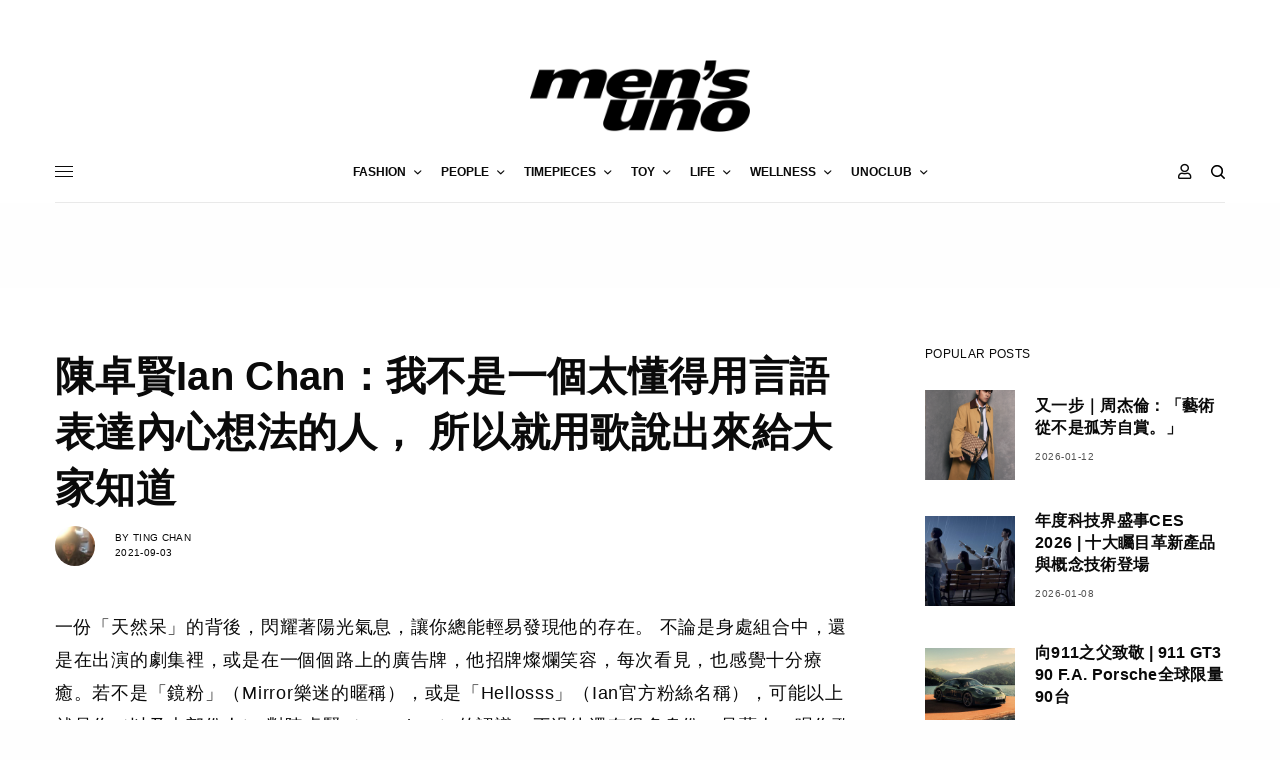

--- FILE ---
content_type: text/html; charset=UTF-8
request_url: https://mensuno.hk/people/%E9%99%B3%E5%8D%93%E8%B3%A2ian-chan%EF%BC%9A%E6%88%91%E4%B8%8D%E6%98%AF%E4%B8%80%E5%80%8B%E5%A4%AA%E6%87%82%E5%BE%97%E7%94%A8%E8%A8%80%E8%AA%9E%E8%A1%A8%E9%81%94%E5%85%A7%E5%BF%83%E6%83%B3%E6%B3%95/
body_size: 32099
content:
<!doctype html>
<html lang="zh-HK" prefix="og: https://ogp.me/ns#">
<head>
	<meta charset="UTF-8" />
	<meta name="viewport" content="width=device-width, initial-scale=1, maximum-scale=1, viewport-fit=cover">
	<link rel="profile" href="http://gmpg.org/xfn/11">
	<link rel="pingback" href="https://mensuno.hk/xmlrpc.php">
	
<!-- Search Engine Optimization by Rank Math - https://s.rankmath.com/home -->
<title>陳卓賢Ian Chan：我不是一個太懂得用言語表達內心想法的人， 所以就用歌說出來給大家知道 - men&#039;s uno Hong Kong</title>
<meta name="description" content="一份「天然呆」的背後，閃耀著陽光氣息，讓你總能輕易發現他的存在。 不論是身處組合中，還是在出演的劇集裡，或是在一個個路上的廣告牌，他招牌燦爛笑容，每次看見，也感覺十分療癒。若不是「鏡粉」（Mirror樂迷的暱稱），或是「Hellosss」（Ian官方粉絲名稱），可能以上就是你（以及大部份人） 對陳卓賢（Ian Chan）的認識，不過他還有很多身份，是藝人、唱作歌手、男子組合的成員、曾是香港男子排球代表隊 、 現在擁有自己服裝品牌Indipandant，也是健身中心老闆，但哪一個，才是最貼近真實的他？"/>
<meta name="robots" content="follow, index, max-snippet:-1, max-video-preview:-1, max-image-preview:large"/>
<link rel="canonical" href="https://mensuno.hk/people/%e9%99%b3%e5%8d%93%e8%b3%a2ian-chan%ef%bc%9a%e6%88%91%e4%b8%8d%e6%98%af%e4%b8%80%e5%80%8b%e5%a4%aa%e6%87%82%e5%be%97%e7%94%a8%e8%a8%80%e8%aa%9e%e8%a1%a8%e9%81%94%e5%85%a7%e5%bf%83%e6%83%b3%e6%b3%95" />
<meta property="og:locale" content="zh_HK" />
<meta property="og:type" content="article" />
<meta property="og:title" content="陳卓賢Ian Chan：我不是一個太懂得用言語表達內心想法的人， 所以就用歌說出來給大家知道 - men&#039;s uno Hong Kong" />
<meta property="og:description" content="一份「天然呆」的背後，閃耀著陽光氣息，讓你總能輕易發現他的存在。 不論是身處組合中，還是在出演的劇集裡，或是在一個個路上的廣告牌，他招牌燦爛笑容，每次看見，也感覺十分療癒。若不是「鏡粉」（Mirror樂迷的暱稱），或是「Hellosss」（Ian官方粉絲名稱），可能以上就是你（以及大部份人） 對陳卓賢（Ian Chan）的認識，不過他還有很多身份，是藝人、唱作歌手、男子組合的成員、曾是香港男子排球代表隊 、 現在擁有自己服裝品牌Indipandant，也是健身中心老闆，但哪一個，才是最貼近真實的他？" />
<meta property="og:url" content="https://mensuno.hk/people/%e9%99%b3%e5%8d%93%e8%b3%a2ian-chan%ef%bc%9a%e6%88%91%e4%b8%8d%e6%98%af%e4%b8%80%e5%80%8b%e5%a4%aa%e6%87%82%e5%be%97%e7%94%a8%e8%a8%80%e8%aa%9e%e8%a1%a8%e9%81%94%e5%85%a7%e5%bf%83%e6%83%b3%e6%b3%95" />
<meta property="og:site_name" content="men&#039;s uno Hong Kong" />
<meta property="article:tag" content="PEOPLE" />
<meta property="article:tag" content="UNO GUY" />
<meta property="article:section" content="Seasonal" />
<meta property="og:image" content="https://mensuno.hk/wp-content/uploads/2021/09/KV_FB_Ian_Logo.png" />
<meta property="og:image:secure_url" content="https://mensuno.hk/wp-content/uploads/2021/09/KV_FB_Ian_Logo.png" />
<meta property="og:image:width" content="1200" />
<meta property="og:image:height" content="628" />
<meta property="og:image:alt" content="陳卓賢Ian Chan：我不是一個太懂得用言語表達內心想法的人， 所以就用歌說出來給大家知道" />
<meta property="og:image:type" content="image/png" />
<meta name="twitter:card" content="summary_large_image" />
<meta name="twitter:title" content="陳卓賢Ian Chan：我不是一個太懂得用言語表達內心想法的人， 所以就用歌說出來給大家知道 - men&#039;s uno Hong Kong" />
<meta name="twitter:description" content="一份「天然呆」的背後，閃耀著陽光氣息，讓你總能輕易發現他的存在。 不論是身處組合中，還是在出演的劇集裡，或是在一個個路上的廣告牌，他招牌燦爛笑容，每次看見，也感覺十分療癒。若不是「鏡粉」（Mirror樂迷的暱稱），或是「Hellosss」（Ian官方粉絲名稱），可能以上就是你（以及大部份人） 對陳卓賢（Ian Chan）的認識，不過他還有很多身份，是藝人、唱作歌手、男子組合的成員、曾是香港男子排球代表隊 、 現在擁有自己服裝品牌Indipandant，也是健身中心老闆，但哪一個，才是最貼近真實的他？" />
<meta name="twitter:image" content="https://mensuno.hk/wp-content/uploads/2021/09/KV_FB_Ian_Logo.png" />
<script type="application/ld+json" class="rank-math-schema">{"@context":"https://schema.org","@graph":[{"author":{"@id":"https://mensuno.hk/author/ting_chan/","name":"Ting Chan"},"@id":"https://mensuno.hk/people/%e9%99%b3%e5%8d%93%e8%b3%a2ian-chan%ef%bc%9a%e6%88%91%e4%b8%8d%e6%98%af%e4%b8%80%e5%80%8b%e5%a4%aa%e6%87%82%e5%be%97%e7%94%a8%e8%a8%80%e8%aa%9e%e8%a1%a8%e9%81%94%e5%85%a7%e5%bf%83%e6%83%b3%e6%b3%95#richSnippet"},{"@type":"Person","@id":"https://mensuno.hk/author/ting_chan/","@name":"Ting Chan","@description":"\u9ad8\u7d1a\u7de8\u8f2f","@url":"https://mensuno.hk/author/ting_chan/","@image":{"@type":"ImageObject","@id":"https://mensuno.hk/wp-content/uploads/2021/05/signal-2021-04-30-160408_002-100x100.jpeg","@url":"https://mensuno.hk/wp-content/uploads/2021/05/signal-2021-04-30-160408_002-100x100.jpeg","@caption":"Ting Chan","@inLanguage":"zh-HK"}}]}</script>
<!-- /Rank Math WordPress SEO plugin -->

<link rel='dns-prefetch' href='//cdn.plyr.io' />
<link rel='dns-prefetch' href='//www.googletagmanager.com' />
<link rel='dns-prefetch' href='//maxcdn.bootstrapcdn.com' />
<link rel='dns-prefetch' href='//cdnjs.cloudflare.com' />
<link rel='dns-prefetch' href='//s.w.org' />
<link rel="alternate" type="application/rss+xml" title="訂閱 men&#039;s uno Hong Kong &raquo;" href="https://mensuno.hk/feed/" />
		<!-- This site uses the Google Analytics by MonsterInsights plugin v8.15 - Using Analytics tracking - https://www.monsterinsights.com/ -->
							<script src="//www.googletagmanager.com/gtag/js?id=G-YRZBV1GEJ4"  data-cfasync="false" data-wpfc-render="false" type="text/javascript" async></script>
			<script data-cfasync="false" data-wpfc-render="false" type="text/javascript">
				var mi_version = '8.15';
				var mi_track_user = true;
				var mi_no_track_reason = '';
				
								var disableStrs = [
										'ga-disable-G-YRZBV1GEJ4',
														];

				/* Function to detect opted out users */
				function __gtagTrackerIsOptedOut() {
					for (var index = 0; index < disableStrs.length; index++) {
						if (document.cookie.indexOf(disableStrs[index] + '=true') > -1) {
							return true;
						}
					}

					return false;
				}

				/* Disable tracking if the opt-out cookie exists. */
				if (__gtagTrackerIsOptedOut()) {
					for (var index = 0; index < disableStrs.length; index++) {
						window[disableStrs[index]] = true;
					}
				}

				/* Opt-out function */
				function __gtagTrackerOptout() {
					for (var index = 0; index < disableStrs.length; index++) {
						document.cookie = disableStrs[index] + '=true; expires=Thu, 31 Dec 2099 23:59:59 UTC; path=/';
						window[disableStrs[index]] = true;
					}
				}

				if ('undefined' === typeof gaOptout) {
					function gaOptout() {
						__gtagTrackerOptout();
					}
				}
								window.dataLayer = window.dataLayer || [];

				window.MonsterInsightsDualTracker = {
					helpers: {},
					trackers: {},
				};
				if (mi_track_user) {
					function __gtagDataLayer() {
						dataLayer.push(arguments);
					}

					function __gtagTracker(type, name, parameters) {
						if (!parameters) {
							parameters = {};
						}

						if (parameters.send_to) {
							__gtagDataLayer.apply(null, arguments);
							return;
						}

						if (type === 'event') {
														parameters.send_to = monsterinsights_frontend.v4_id;
							var hookName = name;
							if (typeof parameters['event_category'] !== 'undefined') {
								hookName = parameters['event_category'] + ':' + name;
							}

							if (typeof MonsterInsightsDualTracker.trackers[hookName] !== 'undefined') {
								MonsterInsightsDualTracker.trackers[hookName](parameters);
							} else {
								__gtagDataLayer('event', name, parameters);
							}
							
													} else {
							__gtagDataLayer.apply(null, arguments);
						}
					}

					__gtagTracker('js', new Date());
					__gtagTracker('set', {
						'developer_id.dZGIzZG': true,
											});
										__gtagTracker('config', 'G-YRZBV1GEJ4', {"forceSSL":"true","link_attribution":"true"} );
															window.gtag = __gtagTracker;										(function () {
						/* https://developers.google.com/analytics/devguides/collection/analyticsjs/ */
						/* ga and __gaTracker compatibility shim. */
						var noopfn = function () {
							return null;
						};
						var newtracker = function () {
							return new Tracker();
						};
						var Tracker = function () {
							return null;
						};
						var p = Tracker.prototype;
						p.get = noopfn;
						p.set = noopfn;
						p.send = function () {
							var args = Array.prototype.slice.call(arguments);
							args.unshift('send');
							__gaTracker.apply(null, args);
						};
						var __gaTracker = function () {
							var len = arguments.length;
							if (len === 0) {
								return;
							}
							var f = arguments[len - 1];
							if (typeof f !== 'object' || f === null || typeof f.hitCallback !== 'function') {
								if ('send' === arguments[0]) {
									var hitConverted, hitObject = false, action;
									if ('event' === arguments[1]) {
										if ('undefined' !== typeof arguments[3]) {
											hitObject = {
												'eventAction': arguments[3],
												'eventCategory': arguments[2],
												'eventLabel': arguments[4],
												'value': arguments[5] ? arguments[5] : 1,
											}
										}
									}
									if ('pageview' === arguments[1]) {
										if ('undefined' !== typeof arguments[2]) {
											hitObject = {
												'eventAction': 'page_view',
												'page_path': arguments[2],
											}
										}
									}
									if (typeof arguments[2] === 'object') {
										hitObject = arguments[2];
									}
									if (typeof arguments[5] === 'object') {
										Object.assign(hitObject, arguments[5]);
									}
									if ('undefined' !== typeof arguments[1].hitType) {
										hitObject = arguments[1];
										if ('pageview' === hitObject.hitType) {
											hitObject.eventAction = 'page_view';
										}
									}
									if (hitObject) {
										action = 'timing' === arguments[1].hitType ? 'timing_complete' : hitObject.eventAction;
										hitConverted = mapArgs(hitObject);
										__gtagTracker('event', action, hitConverted);
									}
								}
								return;
							}

							function mapArgs(args) {
								var arg, hit = {};
								var gaMap = {
									'eventCategory': 'event_category',
									'eventAction': 'event_action',
									'eventLabel': 'event_label',
									'eventValue': 'event_value',
									'nonInteraction': 'non_interaction',
									'timingCategory': 'event_category',
									'timingVar': 'name',
									'timingValue': 'value',
									'timingLabel': 'event_label',
									'page': 'page_path',
									'location': 'page_location',
									'title': 'page_title',
								};
								for (arg in args) {
																		if (!(!args.hasOwnProperty(arg) || !gaMap.hasOwnProperty(arg))) {
										hit[gaMap[arg]] = args[arg];
									} else {
										hit[arg] = args[arg];
									}
								}
								return hit;
							}

							try {
								f.hitCallback();
							} catch (ex) {
							}
						};
						__gaTracker.create = newtracker;
						__gaTracker.getByName = newtracker;
						__gaTracker.getAll = function () {
							return [];
						};
						__gaTracker.remove = noopfn;
						__gaTracker.loaded = true;
						window['__gaTracker'] = __gaTracker;
					})();
									} else {
										console.log("");
					(function () {
						function __gtagTracker() {
							return null;
						}

						window['__gtagTracker'] = __gtagTracker;
						window['gtag'] = __gtagTracker;
					})();
									}
			</script>
				<!-- / Google Analytics by MonsterInsights -->
				<script type="text/javascript">
			window._wpemojiSettings = {"baseUrl":"https:\/\/s.w.org\/images\/core\/emoji\/13.0.1\/72x72\/","ext":".png","svgUrl":"https:\/\/s.w.org\/images\/core\/emoji\/13.0.1\/svg\/","svgExt":".svg","source":{"concatemoji":"https:\/\/mensuno.hk\/wp-includes\/js\/wp-emoji-release.min.js?ver=5.6.16"}};
			!function(e,a,t){var n,r,o,i=a.createElement("canvas"),p=i.getContext&&i.getContext("2d");function s(e,t){var a=String.fromCharCode;p.clearRect(0,0,i.width,i.height),p.fillText(a.apply(this,e),0,0);e=i.toDataURL();return p.clearRect(0,0,i.width,i.height),p.fillText(a.apply(this,t),0,0),e===i.toDataURL()}function c(e){var t=a.createElement("script");t.src=e,t.defer=t.type="text/javascript",a.getElementsByTagName("head")[0].appendChild(t)}for(o=Array("flag","emoji"),t.supports={everything:!0,everythingExceptFlag:!0},r=0;r<o.length;r++)t.supports[o[r]]=function(e){if(!p||!p.fillText)return!1;switch(p.textBaseline="top",p.font="600 32px Arial",e){case"flag":return s([127987,65039,8205,9895,65039],[127987,65039,8203,9895,65039])?!1:!s([55356,56826,55356,56819],[55356,56826,8203,55356,56819])&&!s([55356,57332,56128,56423,56128,56418,56128,56421,56128,56430,56128,56423,56128,56447],[55356,57332,8203,56128,56423,8203,56128,56418,8203,56128,56421,8203,56128,56430,8203,56128,56423,8203,56128,56447]);case"emoji":return!s([55357,56424,8205,55356,57212],[55357,56424,8203,55356,57212])}return!1}(o[r]),t.supports.everything=t.supports.everything&&t.supports[o[r]],"flag"!==o[r]&&(t.supports.everythingExceptFlag=t.supports.everythingExceptFlag&&t.supports[o[r]]);t.supports.everythingExceptFlag=t.supports.everythingExceptFlag&&!t.supports.flag,t.DOMReady=!1,t.readyCallback=function(){t.DOMReady=!0},t.supports.everything||(n=function(){t.readyCallback()},a.addEventListener?(a.addEventListener("DOMContentLoaded",n,!1),e.addEventListener("load",n,!1)):(e.attachEvent("onload",n),a.attachEvent("onreadystatechange",function(){"complete"===a.readyState&&t.readyCallback()})),(n=t.source||{}).concatemoji?c(n.concatemoji):n.wpemoji&&n.twemoji&&(c(n.twemoji),c(n.wpemoji)))}(window,document,window._wpemojiSettings);
		</script>
		<style type="text/css">
img.wp-smiley,
img.emoji {
	display: inline !important;
	border: none !important;
	box-shadow: none !important;
	height: 1em !important;
	width: 1em !important;
	margin: 0 .07em !important;
	vertical-align: -0.1em !important;
	background: none !important;
	padding: 0 !important;
}
</style>
	<link rel='stylesheet' id='wp-block-library-css'  href='https://mensuno.hk/wp-includes/css/dist/block-library/style.min.css?ver=5.6.16' type='text/css' media='all' />
<link rel='stylesheet' id='wc-block-vendors-style-css'  href='https://mensuno.hk/wp-content/plugins/woocommerce/packages/woocommerce-blocks/build/vendors-style.css?ver=4.4.3' type='text/css' media='all' />
<link rel='stylesheet' id='wc-block-style-css'  href='https://mensuno.hk/wp-content/plugins/woocommerce/packages/woocommerce-blocks/build/style.css?ver=4.4.3' type='text/css' media='all' />
<link rel='stylesheet' id='woocommerce-tan-fps-css'  href='https://mensuno.hk/wp-content/plugins/Tan-fps-payme-hong-kong-payment/public/css/wc-fps-public.css?ver=1.0.0' type='text/css' media='all' />
<link rel='stylesheet' id='wp-bulk-post-status-update-css'  href='https://mensuno.hk/wp-content/plugins/bulk-post-status-update/public/css/wp-bulk-post-status-update-public.css?ver=1.0.0' type='text/css' media='all' />
<link rel='stylesheet' id='wps_bootstrap-css'  href='//maxcdn.bootstrapcdn.com/bootstrap/3.3.7/css/bootstrap.min.css?ver=5.6.16' type='text/css' media='all' />
<link rel='stylesheet' id='wps_fontawesome-css'  href='//cdnjs.cloudflare.com/ajax/libs/font-awesome/4.7.0/css/font-awesome.min.css?ver=5.6.16' type='text/css' media='all' />
<link rel='stylesheet' id='store-styles-css'  href='https://mensuno.hk/wp-content/plugins/wc-pickup-store/assets/css/stores.min.css?ver=5.6.16' type='text/css' media='all' />
<link rel='stylesheet' id='wcpa-frontend-css'  href='https://mensuno.hk/wp-content/plugins/woo-custom-product-addons/assets/css/frontend.min.css?ver=1.0.0' type='text/css' media='all' />
<style id='woocommerce-inline-inline-css' type='text/css'>
.woocommerce form .form-row .required { visibility: visible; }
</style>
<link rel='stylesheet' id='ppress-frontend-css'  href='https://mensuno.hk/wp-content/plugins/wp-user-avatar/assets/css/frontend.min.css?ver=3.1.18' type='text/css' media='all' />
<link rel='stylesheet' id='ppress-flatpickr-css'  href='https://mensuno.hk/wp-content/plugins/wp-user-avatar/assets/flatpickr/flatpickr.min.css?ver=3.1.18' type='text/css' media='all' />
<link rel='stylesheet' id='ppress-select2-css'  href='https://mensuno.hk/wp-content/plugins/wp-user-avatar/assets/select2/select2.min.css?ver=5.6.16' type='text/css' media='all' />
<link rel='stylesheet' id='wccs-public-css'  href='https://mensuno.hk/wp-content/plugins/easy-woocommerce-discounts/public/css/wccs-public.min.css?ver=5.6.16' type='text/css' media='all' />
<link rel='stylesheet' id='wpforms-modern-full-css'  href='https://mensuno.hk/wp-content/plugins/wpforms-lite/assets/css/frontend/modern/wpforms-full.min.css?ver=1.8.1.3' type='text/css' media='all' />
<link rel='stylesheet' id='ca198c032-css'  href='https://mensuno.hk/wp-content/uploads/essential-addons-elementor/734e5f942.min.css?ver=1768472071' type='text/css' media='all' />
<link rel='stylesheet' id='htbbootstrap-css'  href='https://mensuno.hk/wp-content/plugins/ht-mega-for-elementor/assets/css/htbbootstrap.css?ver=3.0.4' type='text/css' media='all' />
<link rel='stylesheet' id='font-awesome-v4shim-css'  href='https://mensuno.hk/wp-content/plugins/types/vendor/toolset/toolset-common/res/lib/font-awesome/css/v4-shims.css?ver=5.13.0' type='text/css' media='screen' />
<link rel='stylesheet' id='font-awesome-css'  href='https://mensuno.hk/wp-content/plugins/types/vendor/toolset/toolset-common/res/lib/font-awesome/css/all.css?ver=5.13.0' type='text/css' media='screen' />
<link rel='stylesheet' id='htmega-animation-css'  href='https://mensuno.hk/wp-content/plugins/ht-mega-for-elementor/assets/css/animation.css?ver=3.0.4' type='text/css' media='all' />
<link rel='stylesheet' id='htmega-keyframes-css'  href='https://mensuno.hk/wp-content/plugins/ht-mega-for-elementor/assets/css/htmega-keyframes.css?ver=3.0.4' type='text/css' media='all' />
<link rel='stylesheet' id='htmega-global-style-min-css'  href='https://mensuno.hk/wp-content/plugins/ht-mega-for-elementor/assets/css/htmega-global-style.min.css?ver=3.0.4' type='text/css' media='all' />
<link rel='stylesheet' id='child-style-css'  href='https://mensuno.hk/wp-content/themes/theissue-child/style.css?ver=1621498807' type='text/css' media='all' />
<link rel='stylesheet' id='thb-app-css'  href='https://mensuno.hk/wp-content/themes/theissue/assets/css/app.css?ver=1.5.5' type='text/css' media='all' />
<style id='thb-app-inline-css' type='text/css'>
body,h1, .h1, h2, .h2, h3, .h3, h4, .h4, h5, .h5, h6, .h6,.thb-lightbox-button .thb-lightbox-text,.post .post-category,.post.thumbnail-seealso .thb-seealso-text,.thb-entry-footer,.smart-list .smart-list-title .smart-list-count,.smart-list .thb-smart-list-content .smart-list-count,.thb-carousel.bottom-arrows .slick-bottom-arrows,.thb-hotspot-container,.thb-pin-it-container .thb-pin-it,label,input[type="text"],input[type="password"],input[type="date"],input[type="datetime"],input[type="email"],input[type="number"],input[type="search"],input[type="tel"],input[type="time"],input[type="url"],textarea,.testimonial-author,.thb-article-sponsors,input[type="submit"],submit,.button,.btn,.btn-block,.btn-text,.post .post-gallery .thb-post-icon,.post .thb-post-bottom,.woocommerce-MyAccount-navigation,.featured_image_credit,.widget .thb-widget-title,.thb-readmore .thb-readmore-title,.widget.thb_widget_instagram .thb-instagram-header,.widget.thb_widget_instagram .thb-instagram-footer,.thb-instagram-row figure .instagram-link,.widget.thb_widget_top_reviews .post .widget-review-title-holder .thb-widget-score,.thb-instagram-row figure,.widget.thb_widget_top_categories .thb-widget-category-link .thb-widget-category-name,.widget.thb_widget_twitter .thb-twitter-user,.widget.thb_widget_twitter .thb-tweet .thb-tweet-time,.widget.thb_widget_twitter .thb-tweet .thb-tweet-actions,.thb-social-links-container,.login-page-form,.woocommerce .woocommerce-form-login .lost_password,.woocommerce-message, .woocommerce-error, .woocommerce-notice, .woocommerce-info,.woocommerce-success,.select2,.woocommerce-MyAccount-content legend,.shop_table,.thb-lightbox-button .thb-lightbox-thumbs,.post.thumbnail-style6 .post-gallery .now-playing,.widget.thb_widget_top_reviews .post .widget-review-title-holder .thb-widget-score strong,.post.thumbnail-style8 .thumb_large_count,.post.thumbnail-style4 .thumb_count,.post .thb-read-more {font-family:Yahoo Sans,YahooSans,'Helvetica Neue',Helvetica,Arial,sans-serif;}.post-title h1,.post-title h2,.post-title h3,.post-title h4,.post-title h5,.post-title h6 {font-family:Yahoo Sans,YahooSans,'Helvetica Neue',Helvetica,Arial,sans-serif;}.post-content,.post-excerpt,.thb-article-subscribe p,.thb-article-author p,.commentlist .comment p, .commentlist .review p,.thb-executive-summary,.thb-newsletter-form p,.search-title p,.thb-product-detail .product-information .woocommerce-product-details__short-description,.widget:not(.woocommerce) p,.thb-author-info .thb-author-page-description p,.wpb_text_column,.no-vc,.woocommerce-tabs .wc-tab,.woocommerce-tabs .wc-tab p:not(.stars),.thb-pricing-table .pricing-container .pricing-description,.content404 p,.subfooter p {font-family:Yahoo Sans,YahooSans,'Helvetica Neue',Helvetica,Arial,sans-serif;}.thb-full-menu {font-family:Yahoo Sans,YahooSans,'Helvetica Neue',Helvetica,Arial,sans-serif;}.thb-mobile-menu,.thb-secondary-menu {font-family:Yahoo Sans,YahooSans,'Helvetica Neue',Helvetica,Arial,sans-serif;}.thb-dropcap-on .post-detail .post-content>p:first-of-type:first-letter {font-family:Yahoo Sans,YahooSans,'Helvetica Neue',Helvetica,Arial,sans-serif;}.widget.style1 .thb-widget-title,.widget.style2 .thb-widget-title,.widget.style3 .thb-widget-title {font-family:Yahoo Sans,YahooSans,'Helvetica Neue',Helvetica,Arial,sans-serif;}em {font-family:Yahoo Sans,YahooSans,'Helvetica Neue',Helvetica,Arial,sans-serif;}label {font-family:Yahoo Sans,YahooSans,'Helvetica Neue',Helvetica,Arial,sans-serif;}input[type="submit"],submit,.button,.btn,.btn-block,.btn-text {font-family:Yahoo Sans,YahooSans,'Helvetica Neue',Helvetica,Arial,sans-serif;}.article-container .post-content,.article-container .post-content p:not(.wp-block-cover-text) {font-family:Yahoo Sans,YahooSans,'Helvetica Neue',Helvetica,Arial,sans-serif;}.post .post-category {font-family:Yahoo Sans,YahooSans,'Helvetica Neue',Helvetica,Arial,sans-serif;}.post-detail .thb-executive-summary li {font-family:Yahoo Sans,YahooSans,'Helvetica Neue',Helvetica,Arial,sans-serif;}.post .post-excerpt {font-family:Yahoo Sans,YahooSans,'Helvetica Neue',Helvetica,Arial,sans-serif;}.thb-full-menu>li>a:not(.logolink) {font-family:Yahoo Sans,YahooSans,'Helvetica Neue',Helvetica,Arial,sans-serif;}.thb-full-menu li .sub-menu li a {font-family:Yahoo Sans,YahooSans,'Helvetica Neue',Helvetica,Arial,sans-serif;}.thb-mobile-menu>li>a {font-family:Yahoo Sans,YahooSans,'Helvetica Neue',Helvetica,Arial,sans-serif;}.thb-mobile-menu .sub-menu a {font-family:Yahoo Sans,YahooSans,'Helvetica Neue',Helvetica,Arial,sans-serif;}.thb-secondary-menu a {font-family:Yahoo Sans,YahooSans,'Helvetica Neue',Helvetica,Arial,sans-serif;}#mobile-menu .menu-footer {font-family:Yahoo Sans,YahooSans,'Helvetica Neue',Helvetica,Arial,sans-serif;}#mobile-menu .thb-social-links-container .thb-social-link-wrap .thb-social-link .thb-social-icon-container {font-family:Yahoo Sans,YahooSans,'Helvetica Neue',Helvetica,Arial,sans-serif;}.widget .thb-widget-title,.widget.style2 .thb-widget-title,.widget.style3 .thb-widget-title{font-family:Yahoo Sans,YahooSans,'Helvetica Neue',Helvetica,Arial,sans-serif;}.footer .widget .thb-widget-title,.footer .widget.style2 .thb-widget-title,.footer .widget.style3 .thb-widget-title {font-family:Yahoo Sans,YahooSans,'Helvetica Neue',Helvetica,Arial,sans-serif;}.footer .widget,.footer .widget p {font-family:Yahoo Sans,YahooSans,'Helvetica Neue',Helvetica,Arial,sans-serif;}.subfooter .thb-full-menu>li>a:not(.logolink) {font-family:Yahoo Sans,YahooSans,'Helvetica Neue',Helvetica,Arial,sans-serif;}.subfooter p {font-family:Yahoo Sans,YahooSans,'Helvetica Neue',Helvetica,Arial,sans-serif;}.subfooter .thb-social-links-container.thb-social-horizontal .thb-social-link-wrap .thb-social-icon-container,.subfooter.style6 .thb-social-links-container.thb-social-horizontal .thb-social-link-wrap .thb-social-icon-container {font-family:Yahoo Sans,YahooSans,'Helvetica Neue',Helvetica,Arial,sans-serif;font-size:16px;}#scroll_to_top {font-family:Yahoo Sans,YahooSans,'Helvetica Neue',Helvetica,Arial,sans-serif;}.search-title p {font-family:Yahoo Sans,YahooSans,'Helvetica Neue',Helvetica,Arial,sans-serif;}@media screen and (min-width:1024px) {h1,.h1 {font-family:Yahoo Sans,YahooSans,'Helvetica Neue',Helvetica,Arial,sans-serif;}}h1,.h1 {}@media screen and (min-width:1024px) {h2 {font-family:Yahoo Sans,YahooSans,'Helvetica Neue',Helvetica,Arial,sans-serif;}}h2 {}@media screen and (min-width:1024px) {h3 {font-family:Yahoo Sans,YahooSans,'Helvetica Neue',Helvetica,Arial,sans-serif;}}h3 {}@media screen and (min-width:1024px) {h4 {font-family:Yahoo Sans,YahooSans,'Helvetica Neue',Helvetica,Arial,sans-serif;}}h4 {}@media screen and (min-width:1024px) {h5 {font-family:Yahoo Sans,YahooSans,'Helvetica Neue',Helvetica,Arial,sans-serif;}}h5 {}h6 {font-family:Yahoo Sans,YahooSans,'Helvetica Neue',Helvetica,Arial,sans-serif;}.logo-holder .logolink .logoimg {max-height:72px;}.logo-holder .logolink .logoimg[src$=".svg"] {max-height:100%;height:72px;}@media screen and (max-width:1023px) {.header.header-mobile .logo-holder .logolink .logoimg {max-height:px;}.header.header-mobile .logo-holder .logolink .logoimg[src$=".svg"] {max-height:100%;height:px;}}.header.fixed:not(.header-mobile) .logo-holder .logolink .logoimg {max-height:24px;}.header.fixed:not(.header-mobile) .logo-holder .logolink .logoimg {max-height:100%;height:24px;}#mobile-menu .logolink .logoimg {max-height:18px;}#mobile-menu .logolink .logoimg {max-height:100%;height:18px;}.thb-full-menu>li+li {margin-left:20px}.header:not(.fixed):not(.header-mobile):not(.style1) {padding-top:50px;}.header.style1 .header-logo-row {padding-top:50px;}.header:not(.header-mobile):not(.fixed) .logo-holder {padding-top:10px;padding-bottom:10px;}a:hover,h1 small, h2 small, h3 small, h4 small, h5 small, h6 small,h1 small a, h2 small a, h3 small a, h4 small a, h5 small a, h6 small a,.secondary-area .thb-follow-holder .sub-menu .subscribe_part .thb-newsletter-form h4,.secondary-area .thb-follow-holder .sub-menu .subscribe_part .thb-newsletter-form .newsletter-form .btn:hover,.thb-full-menu.thb-standard > li.current-menu-item:not(.has-hash) > a,.thb-full-menu > li > a:not(.logolink)[data-filter].active,.thb-dropdown-color-dark .thb-full-menu .sub-menu li a:hover,#mobile-menu.dark .thb-mobile-menu > li > a:hover,#mobile-menu.dark .sub-menu a:hover,#mobile-menu.dark .thb-secondary-menu a:hover,.thb-secondary-menu a:hover,.post .thb-read-more:hover,.post:not(.white-post-content) .thb-post-bottom.sponsored-bottom ul li,.post:not(.white-post-content) .thb-post-bottom .post-share:hover,.thb-dropcap-on .post-detail .post-content > p:first-of-type:first-letter,.post-detail .thb-executive-summary li:before,.thb-readmore p a,input[type="submit"].white:hover,.button.white:hover,.btn.white:hover,input[type="submit"].style2.accent,.button.style2.accent,.btn.style2.accent,.search-title h1 strong,.thb-author-page-meta a:hover,.widget.thb_widget_top_reviews .post .widget-review-title-holder .thb-widget-score strong,.thb-autotype .thb-autotype-entry,.thb_location_container.row .thb_location h5,.thb-page-menu li:hover a, .thb-page-menu li.current_page_item a,.thb-tabs.style3 .vc_tta-panel-heading h4 a:hover,.thb-tabs.style3 .vc_tta-panel-heading h4 a.active,.thb-tabs.style4 .vc_tta-panel-heading h4 a:hover,.thb-tabs.style4 .vc_tta-panel-heading h4 a.active,.thb-iconbox.top.type5 .iconbox-content .thb-read-more,.thb-testimonials.style7 .testimonial-author cite,.thb-testimonials.style7 .testimonial-author span,.thb-article-reactions .row .columns .thb-reaction.active .thb-reaction-count,.thb-article-sponsors .sponsored-by,.thb-cookie-bar .thb-cookie-text a,.thb-pricing-table.style2 .pricing-container .thb_pricing_head .thb-price,.thb-hotspot-container .product-hotspots .product-title .hotspots-buynow,.plyr--full-ui input[type=range],.woocommerce-checkout-payment .wc_payment_methods .wc_payment_method.payment_method_paypal .about_paypal,.has-thb-accent-color,.wp-block-button .wp-block-button__link.has-thb-accent-color {color:#9f9f9f;}.columns.thb-light-column .thb-newsletter-form .btn:hover,.secondary-area .thb-trending-holder .thb-full-menu li.menu-item-has-children .sub-menu .thb-trending .thb-trending-tabs a.active,.thb-full-menu.thb-line-marker > li > a:before,#mobile-menu.dark .widget.thb_widget_subscribe .btn:hover,.post .thb-read-more:after,.post.style4 .post-gallery:after,.post.style5 .post-inner-content,.post.style13 .post-gallery:after,.smart-list .smart-list-title .smart-list-count,.smart-list.smart-list-v3 .thb-smart-list-nav .arrow:not(.disabled):hover,.thb-custom-checkbox input[type="checkbox"]:checked + label:before,input[type="submit"]:not(.white):not(.grey):not(.style2):not(.white):not(.add_to_cart_button):not(.accent):hover,.button:not(.white):not(.grey):not(.style2):not(.white):not(.add_to_cart_button):not(.accent):hover,.btn:not(.white):not(.grey):not(.style2):not(.white):not(.add_to_cart_button):not(.accent):hover,input[type="submit"].grey:hover,.button.grey:hover,.btn.grey:hover,input[type="submit"].accent, input[type="submit"].checkout,.button.accent,.button.checkout,.btn.accent,.btn.checkout,input[type="submit"].style2.accent:hover,.button.style2.accent:hover,.btn.style2.accent:hover,.btn-text.style3 .circle-btn,.widget.thb_widget_top_categories .thb-widget-category-link:hover .thb-widget-category-name,.thb-progressbar .thb-progress span,.thb-page-menu.style1 li:hover a, .thb-page-menu.style1 li.current_page_item a,.thb-client-row.thb-opacity.with-accent .thb-client:hover,.thb-client-row .style4 .accent-color,.thb-tabs.style1 .vc_tta-panel-heading h4 a:before,.thb-testimonials.style7 .thb-carousel .slick-dots .select,.thb-categorylinks.style2 a:after,.thb-category-card:hover,.thb-hotspot-container .thb-hotspot.pin-accent,.pagination ul .page-numbers.current, .pagination ul .page-numbers:not(.dots):hover,.pagination .nav-links .page-numbers.current,.pagination .nav-links .page-numbers:not(.dots):hover,.woocommerce-pagination ul .page-numbers.current,.woocommerce-pagination ul .page-numbers:not(.dots):hover,.woocommerce-pagination .nav-links .page-numbers.current,.woocommerce-pagination .nav-links .page-numbers:not(.dots):hover,.plyr__control--overlaid,.plyr--video .plyr__control.plyr__tab-focus, .plyr--video .plyr__control:hover, .plyr--video .plyr__control[aria-expanded=true],.badge.onsale,.demo_store,.products .product .product_after_title .button:hover:after,.woocommerce-MyAccount-navigation ul li:hover a, .woocommerce-MyAccount-navigation ul li.is-active a,.has-thb-accent-background-color,.wp-block-button .wp-block-button__link.has-thb-accent-background-color {background-color:#9f9f9f;}.thb-dark-mode-on .btn.grey:hover {background-color:#9f9f9f;}input[type="submit"].accent:hover, input[type="submit"].checkout:hover,.button.accent:hover,.button.checkout:hover,.btn.accent:hover,.btn.checkout:hover {background-color:#8f8f8f;}.post-detail .post-split-title-container,.thb-article-reactions .row .columns .thb-reaction.active .thb-reaction-image,.secondary-area .thb-follow-holder .sub-menu .subscribe_part {background-color:rgba(159,159,159, 0.05) !important;}.post.style6.style6-bg .post-inner-content {background-color:rgba(159,159,159, 0.15);}.thb-lightbox-button:hover {background-color:rgba(159,159,159, 0.05);}.thb-tabs.style3 .vc_tta-panel-heading h4 a:before {background-color:rgba(159,159,159, 0.4);}.secondary-area .thb-trending-holder .thb-full-menu li.menu-item-has-children .sub-menu .thb-trending .thb-trending-tabs a.active,.post .post-title a:hover > span,.post.sticky .post-title a>span,.thb-lightbox-button:hover,.thb-custom-checkbox label:before,input[type="submit"].style2.accent,.button.style2.accent,.btn.style2.accent,.thb-page-menu.style1 li:hover a, .thb-page-menu.style1 li.current_page_item a,.thb-client-row.has-border.thb-opacity.with-accent .thb-client:hover,.thb-iconbox.top.type5,.thb-article-reactions .row .columns .thb-reaction:hover .thb-reaction-image,.thb-article-reactions .row .columns .thb-reaction.active .thb-reaction-image,.pagination ul .page-numbers.current, .pagination ul .page-numbers:not(.dots):hover,.pagination .nav-links .page-numbers.current,.pagination .nav-links .page-numbers:not(.dots):hover,.woocommerce-pagination ul .page-numbers.current,.woocommerce-pagination ul .page-numbers:not(.dots):hover,.woocommerce-pagination .nav-links .page-numbers.current,.woocommerce-pagination .nav-links .page-numbers:not(.dots):hover,.woocommerce-MyAccount-navigation ul li:hover a, .woocommerce-MyAccount-navigation ul li.is-active a {border-color:#9f9f9f;}.thb-page-menu.style1 li:hover + li a, .thb-page-menu.style1 li.current_page_item + li a,.woocommerce-MyAccount-navigation ul li:hover + li a, .woocommerce-MyAccount-navigation ul li.is-active + li a {border-top-color:#9f9f9f;}.text-underline-style:after, .post-detail .post-content > p > a:after, .post-detail .post-content>ul:not([class])>li>a:after, .post-detail .post-content>ol:not([class])>li>a:after, .wpb_text_column p > a:after, .smart-list .thb-smart-list-content p > a:after, .post-gallery-content .thb-content-row .columns.image-text p>a:after {border-bottom-color:#9f9f9f;}.secondary-area .thb-trending-holder .thb-full-menu li.menu-item-has-children .sub-menu .thb-trending .thb-trending-tabs a.active + a {border-left-color:#9f9f9f;}.header.fixed .thb-reading-indicator .thb-indicator .indicator-hover,.header.fixed .thb-reading-indicator .thb-indicator .indicator-arrow,.commentlist .comment .reply a:hover svg path,.commentlist .review .reply a:hover svg path,.btn-text.style4 .arrow svg:first-child,.thb-iconbox.top.type5 .iconbox-content .thb-read-more svg,.thb-iconbox.top.type5 .iconbox-content .thb-read-more svg .bar,.thb-article-review.style2 .thb-article-figure .thb-average .thb-hexagon path {fill:#9f9f9f;}@media screen and (-ms-high-contrast:active), (-ms-high-contrast:none) {.header.fixed .thb-reading-indicator:hover .thb-indicator .indicator-hover {fill:#9f9f9f;}}.header.fixed .thb-reading-indicator .thb-indicator .indicator-fill {stroke:#9f9f9f;}.thb-tabs.style2 .vc_tta-panel-heading h4 a.active {-moz-box-shadow:inset 0 -3px 0 #9f9f9f, 0 1px 0 #9f9f9f;-webkit-box-shadow:inset 0 -3px 0 #9f9f9f, 0 1px 0 #9f9f9f;box-shadow:inset 0 -3px 0 #9f9f9f, 0 1px 0 #9f9f9f;}.page-id-459649 #wrapper div[role="main"],.postid-459649 #wrapper div[role="main"] {}#mobile-menu {background-color: !important;background-repeat:no-repeat !important;background-position:center center !important;}.subfooter {background-color:#ffffff !important;}.subfooter {padding-top:14px;padding-bottom:14px;}.subfooter .footer-logo-holder .logoimg {max-height:40px;}.post-detail-row.has-article-padding {padding-top:30px;}.woocommerce .checkbox input[type=checkbox]{position:relative;}
</style>
<link rel='stylesheet' id='thb-post-detail-css'  href='https://mensuno.hk/wp-content/themes/theissue/assets/css/app-post-detail.css?ver=1.5.5' type='text/css' media='all' />
<link rel='stylesheet' id='thb-woocommerce-css'  href='https://mensuno.hk/wp-content/themes/theissue/assets/css/app-woocommerce.css?ver=1.5.5' type='text/css' media='all' />
<link rel='stylesheet' id='thb-style-css'  href='https://mensuno.hk/wp-content/themes/theissue-child/style.css?ver=1.5.5' type='text/css' media='all' />
<script type='text/javascript' src='https://mensuno.hk/wp-includes/js/jquery/jquery.min.js?ver=3.5.1' id='jquery-core-js'></script>
<script type='text/javascript' src='https://mensuno.hk/wp-includes/js/jquery/jquery-migrate.min.js?ver=3.3.2' id='jquery-migrate-js'></script>
<script type='text/javascript' src='https://mensuno.hk/wp-content/plugins/google-analytics-for-wordpress/assets/js/frontend-gtag.min.js?ver=8.15' id='monsterinsights-frontend-script-js'></script>
<script data-cfasync="false" data-wpfc-render="false" type="text/javascript" id='monsterinsights-frontend-script-js-extra'>/* <![CDATA[ */
var monsterinsights_frontend = {"js_events_tracking":"true","download_extensions":"doc,pdf,ppt,zip,xls,docx,pptx,xlsx","inbound_paths":"[{\"path\":\"\\\/go\\\/\",\"label\":\"affiliate\"},{\"path\":\"\\\/recommend\\\/\",\"label\":\"affiliate\"}]","home_url":"https:\/\/mensuno.hk","hash_tracking":"false","ua":"","v4_id":"G-YRZBV1GEJ4"};/* ]]> */
</script>
<script type='text/javascript' src='https://mensuno.hk/wp-content/plugins/Tan-fps-payme-hong-kong-payment/public/js/wc-fps-public.js?ver=1.0.0' id='woocommerce-tan-fps-js'></script>
<script type='text/javascript' src='https://mensuno.hk/wp-content/plugins/bulk-post-status-update/public/js/wp-bulk-post-status-update-public.js?ver=1.0.0' id='wp-bulk-post-status-update-js'></script>
<script type='text/javascript' src='https://mensuno.hk/wp-content/plugins/wp-user-avatar/assets/flatpickr/flatpickr.min.js?ver=5.6.16' id='ppress-flatpickr-js'></script>
<script type='text/javascript' src='https://mensuno.hk/wp-content/plugins/wp-user-avatar/assets/select2/select2.min.js?ver=5.6.16' id='ppress-select2-js'></script>
<script type='text/javascript' src='https://www.googletagmanager.com/gtag/js?id=UA-193191882-2' id='google_gtagjs-js'></script>
<script type='text/javascript' id='google_gtagjs-js-after'>
window.dataLayer = window.dataLayer || [];function gtag(){dataLayer.push(arguments);}gtag('js', new Date());gtag('config', 'UA-193191882-2', {} );
</script>
<script type='text/javascript' id='ai-js-js-extra'>
/* <![CDATA[ */
var MyAjax = {"ajaxurl":"https:\/\/mensuno.hk\/wp-admin\/admin-ajax.php","security":"8fefdee163"};
/* ]]> */
</script>
<script type='text/javascript' src='https://mensuno.hk/wp-content/plugins/advanced-iframe/js/ai.min.js?ver=155923' id='ai-js-js'></script>
<link rel="https://api.w.org/" href="https://mensuno.hk/wp-json/" /><link rel="EditURI" type="application/rsd+xml" title="RSD" href="https://mensuno.hk/xmlrpc.php?rsd" />
<link rel="wlwmanifest" type="application/wlwmanifest+xml" href="https://mensuno.hk/wp-includes/wlwmanifest.xml" /> 
<meta name="generator" content="WordPress 5.6.16" />
<link rel='shortlink' href='https://mensuno.hk/?p=459649' />
<link rel="alternate" type="application/json+oembed" href="https://mensuno.hk/wp-json/oembed/1.0/embed?url=https%3A%2F%2Fmensuno.hk%2Fpeople%2F%25e9%2599%25b3%25e5%258d%2593%25e8%25b3%25a2ian-chan%25ef%25bc%259a%25e6%2588%2591%25e4%25b8%258d%25e6%2598%25af%25e4%25b8%2580%25e5%2580%258b%25e5%25a4%25aa%25e6%2587%2582%25e5%25be%2597%25e7%2594%25a8%25e8%25a8%2580%25e8%25aa%259e%25e8%25a1%25a8%25e9%2581%2594%25e5%2585%25a7%25e5%25bf%2583%25e6%2583%25b3%25e6%25b3%2595" />
<link rel="alternate" type="text/xml+oembed" href="https://mensuno.hk/wp-json/oembed/1.0/embed?url=https%3A%2F%2Fmensuno.hk%2Fpeople%2F%25e9%2599%25b3%25e5%258d%2593%25e8%25b3%25a2ian-chan%25ef%25bc%259a%25e6%2588%2591%25e4%25b8%258d%25e6%2598%25af%25e4%25b8%2580%25e5%2580%258b%25e5%25a4%25aa%25e6%2587%2582%25e5%25be%2597%25e7%2594%25a8%25e8%25a8%2580%25e8%25aa%259e%25e8%25a1%25a8%25e9%2581%2594%25e5%2585%25a7%25e5%25bf%2583%25e6%2583%25b3%25e6%25b3%2595&#038;format=xml" />
        <script type="text/javascript">
            ( function () {
                window.lae_fs = { can_use_premium_code: false};
            } )();
        </script>
        <!-- Global site tag (gtag.js) - Google Analytics -->
<script async src="https://www.googletagmanager.com/gtag/js?id=UA-193191882-2"></script>
<script>
  window.dataLayer = window.dataLayer || [];
  function gtag(){dataLayer.push(arguments);}
  gtag('js', new Date());

  gtag('config', 'UA-193191882-2');
</script>

<script async src="https://securepubads.g.doubleclick.net/tag/js/gpt.js"></script>
<script>
  window.googletag = window.googletag || {cmd: []};
  googletag.cmd.push(function() {
    googletag.defineSlot('/80164645/MUHK_TOP_BANNER', [970, 250], 'div-gpt-ad-1617245009544-0')
		.setCollapseEmptyDiv(true, true)
		.addService(googletag.pubads());
    googletag.pubads().enableSingleRequest();
    googletag.enableServices();
  });
</script>

<script async src="https://securepubads.g.doubleclick.net/tag/js/gpt.js"></script>
<script>
  window.googletag = window.googletag || {cmd: []};
  googletag.cmd.push(function() {
    googletag.defineSlot('/80164645/Ad-D-Home-LB-Middle-1', [970, 250], 'div-gpt-ad-1617193121469-0')
		.setCollapseEmptyDiv(true, true)
		.addService(googletag.pubads());
    googletag.pubads().enableSingleRequest();
    googletag.enableServices();
  });
</script>

<script async src="https://securepubads.g.doubleclick.net/tag/js/gpt.js"></script>
<script>
  window.googletag = window.googletag || {cmd: []};
  googletag.cmd.push(function() {
    googletag.defineSlot('/80164645/Ad-M-BILL', [336, 280], 'div-gpt-ad-1625042074986-0').addService(googletag.pubads());
    googletag.pubads().enableSingleRequest();
    googletag.pubads().collapseEmptyDivs();
    googletag.enableServices();
  });
</script>

<script async src="https://securepubads.g.doubleclick.net/tag/js/gpt.js"></script>
<script>
  window.googletag = window.googletag || {cmd: []};
  googletag.cmd.push(function() {
    googletag.defineSlot('/80164645/Ad-M-Home-Float-1', [[300, 250], [300, 600]], 'div-gpt-ad-1623927005437-0').addService(googletag.pubads());
    googletag.pubads().enableSingleRequest();
	googletag.pubads().collapseEmptyDivs();
    googletag.enableServices();
  });
</script>

<script async src="https://securepubads.g.doubleclick.net/tag/js/gpt.js"></script>
<script>
  window.googletag = window.googletag || {cmd: []};
  googletag.cmd.push(function() {
    googletag.defineSlot('/80164645/Ad-M-Home-Float-2', [[300, 250], [300, 600]], 'div-gpt-ad-1623927149896-0').addService(googletag.pubads());
    googletag.pubads().enableSingleRequest();
	googletag.pubads().collapseEmptyDivs();
    googletag.enableServices();
  });
</script>

<script async src="https://securepubads.g.doubleclick.net/tag/js/gpt.js"></script>
<script>
  window.googletag = window.googletag || {cmd: []};
  googletag.cmd.push(function() {
    googletag.defineSlot('/80164645/Ad-D-Home-LB-Middle-2', [970, 250], 'div-gpt-ad-1617242040523-0')
		.setCollapseEmptyDiv(true, true)
		.addService(googletag.pubads());
    googletag.pubads().enableSingleRequest();
    googletag.enableServices();
  });
</script>

<script async src="https://securepubads.g.doubleclick.net/tag/js/gpt.js"></script>
<script>
  window.googletag = window.googletag || {cmd: []};
  googletag.cmd.push(function() {
    googletag.defineSlot('/80164645/Ad-D-Home-Float-1', [[300, 600], [300, 250]], 'div-gpt-ad-1623911542735-0').addService(googletag.pubads());
    googletag.pubads().enableSingleRequest();
    googletag.enableServices();
  });
</script>


<script async src="https://securepubads.g.doubleclick.net/tag/js/gpt.js"></script>
<script>
  window.googletag = window.googletag || {cmd: []};
  googletag.cmd.push(function() {
    googletag.defineSlot('/80164645/Ad-D-Home-Float-2', [300, 600], 'div-gpt-ad-1617246142886-0')
		.setCollapseEmptyDiv(true, true)
		.addService(googletag.pubads());
    googletag.pubads().enableSingleRequest();
    googletag.enableServices();
  });
</script>

<script async src="https://securepubads.g.doubleclick.net/tag/js/gpt.js"></script>
<script>
  window.googletag = window.googletag || {cmd: []};
  googletag.cmd.push(function() {
    googletag.defineSlot('/80164645/Ad-D-InContent', [800, 300], 'div-gpt-ad-1625037108196-0').addService(googletag.pubads());
    googletag.pubads().enableSingleRequest();
    googletag.pubads().collapseEmptyDivs();
    googletag.enableServices();
  });
</script>

<script async src="https://securepubads.g.doubleclick.net/tag/js/gpt.js"></script>
<script>
  window.googletag = window.googletag || {cmd: []};
  googletag.cmd.push(function() {
    googletag.defineSlot('/80164645/Ad-D-InContent-Side', [[300, 600], [300, 250]], 'div-gpt-ad-1625037457740-0').addService(googletag.pubads());
    googletag.pubads().enableSingleRequest();
    googletag.pubads().collapseEmptyDivs();
    googletag.enableServices();
  });
</script>

<script async src="https://securepubads.g.doubleclick.net/tag/js/gpt.js"></script>
<script>
  window.googletag = window.googletag || {cmd: []};
  googletag.cmd.push(function() {
    googletag.defineSlot('/80164645/Ad-M-InContent', [[300, 250], [300, 600]], 'div-gpt-ad-1624334461077-0').addService(googletag.pubads());
    googletag.pubads().enableSingleRequest();
	googletag.pubads().collapseEmptyDivs();
    googletag.enableServices();
  });
</script>


<!-- Google Tag Manager -->
<script>(function(w,d,s,l,i){w[l]=w[l]||[];w[l].push({'gtm.start':
new Date().getTime(),event:'gtm.js'});var f=d.getElementsByTagName(s)[0],
j=d.createElement(s),dl=l!='dataLayer'?'&l='+l:'';j.async=true;j.src=
'https://www.googletagmanager.com/gtm.js?id='+i+dl;f.parentNode.insertBefore(j,f);
})(window,document,'script','dataLayer','GTM-M6HTMTT');</script>
<!-- End Google Tag Manager -->

<script data-ad-client="ca-pub-7226435343426775" async src="https://pagead2.googlesyndication.com/pagead/js/adsbygoogle.js"></script>	<style type="text/css">
		.shipping-pickup-store td .title {
			float: left;
			line-height: 30px;
		}
		.shipping-pickup-store td span.text {
			float: right;
		}
		.shipping-pickup-store td span.description {
			clear: both;
		}
		.shipping-pickup-store td > span:not([class*="select"]) {
			display: block;
			font-size: 14px;
			font-weight: normal;
			line-height: 1.4;
			margin-bottom: 0;
			padding: 6px 0;
			text-align: justify;
		}
		.shipping-pickup-store td #shipping-pickup-store-select {
			width: 100%;
		}
		.wps-store-details iframe {
			width: 100%;
		}
	</style>
		<noscript><style>.woocommerce-product-gallery{ opacity: 1 !important; }</style></noscript>
	<script>(window.gaDevIds=window.gaDevIds||[]).push('5CDcaG');</script><style type="text/css">
body.custom-background #wrapper div[role="main"] { background-color: #ffffff; }
</style>
	<link rel="icon" href="https://mensuno.hk/wp-content/uploads/2021/03/cropped-logo-icon-b-1-100x100.png" sizes="32x32" />
<link rel="icon" href="https://mensuno.hk/wp-content/uploads/2021/03/cropped-logo-icon-b-1-300x300.png" sizes="192x192" />
<link rel="apple-touch-icon" href="https://mensuno.hk/wp-content/uploads/2021/03/cropped-logo-icon-b-1-180x180.png" />
<meta name="msapplication-TileImage" content="https://mensuno.hk/wp-content/uploads/2021/03/cropped-logo-icon-b-1-300x300.png" />
		<style type="text/css" id="wp-custom-css">
			.post .post-excerpt{
	font-size: 18px;
}

.woocommerce-MyAccount-content fieldset{
	clear: both;
}

.woocommerce-MyAccount-navigation ul li a{
	text-transform: lowercase;
}

tr.woocommerce-shipping-totals{
	display: none;
}

#site-header {
    margin-bottom: 5rem;
}

@media ( min-width: 700px ) {
#site-header {
    margin-bottom: 7rem;
}
}



nav.navigation.post-navigation {
display: none;
}
		</style>
		<noscript><style> .wpb_animate_when_almost_visible { opacity: 1; }</style></noscript><style id="wpforms-css-vars-root">
				:root {
					--wpforms-field-border-radius: 3px;
--wpforms-field-background-color: #ffffff;
--wpforms-field-border-color: rgba( 0, 0, 0, 0.25 );
--wpforms-field-text-color: rgba( 0, 0, 0, 0.7 );
--wpforms-label-color: rgba( 0, 0, 0, 0.85 );
--wpforms-label-sublabel-color: rgba( 0, 0, 0, 0.55 );
--wpforms-label-error-color: #d63637;
--wpforms-button-border-radius: 3px;
--wpforms-button-background-color: #066aab;
--wpforms-button-text-color: #ffffff;
--wpforms-field-size-input-height: 43px;
--wpforms-field-size-input-spacing: 15px;
--wpforms-field-size-font-size: 16px;
--wpforms-field-size-line-height: 19px;
--wpforms-field-size-padding-h: 14px;
--wpforms-field-size-checkbox-size: 16px;
--wpforms-field-size-sublabel-spacing: 5px;
--wpforms-field-size-icon-size: 1;
--wpforms-label-size-font-size: 16px;
--wpforms-label-size-line-height: 19px;
--wpforms-label-size-sublabel-font-size: 14px;
--wpforms-label-size-sublabel-line-height: 17px;
--wpforms-button-size-font-size: 17px;
--wpforms-button-size-height: 41px;
--wpforms-button-size-padding-h: 15px;
--wpforms-button-size-margin-top: 10px;

				}
			</style></head>
<body class="article_type_1-template-default single single-article_type_1 postid-459649 theme-theissue woocommerce-no-js thb-dropcap-off fixed-header-on fixed-header-scroll-on thb-dropdown-color-light right-click-on thb-borders-off thb-pinit-off thb-boxed-off thb-dark-mode-off thb-capitalize-off thb-parallax-on thb-single-product-ajax-off thb-article-sidebar-mobile-off wpb-js-composer js-comp-ver-6.4.2 vc_responsive elementor-default elementor-kit-447794">
<!-- Google Tag Manager (noscript) -->
<noscript><iframe src="https://www.googletagmanager.com/ns.html?id=GTM-M6HTMTT"
height="0" width="0" style="display:none;visibility:hidden"></iframe></noscript>
<!-- End Google Tag Manager (noscript) -->


<!-- Begin comScore Tag -->
<script>
  var _comscore = _comscore || [];
  _comscore.push({ c1: "2", c2: "18515317" });
  (function() {
    var s = document.createElement("script"), el = document.getElementsByTagName("script")[0]; s.async = true;
    s.src = "https://sb.scorecardresearch.com/cs/18515317/beacon.js";
    el.parentNode.insertBefore(s, el);
  })();
</script>
<noscript><img src="https://sb.scorecardresearch.com/p?c1=2&c2=18515317&cv=3.6.0&cj=1" alt=""></noscript>
<!-- End comScore Tag --><!-- Start Wrapper -->
<div id="wrapper" class="thb-page-transition-off">

			<!-- Start Fixed Header -->
		<header class="header fixed fixed-style1  main-header-style1 fixed-header-full-width-off light-header thb-fixed-shadow-style1">
	<div class="row ">
		<div class="small-12 columns">
			<div class="thb-navbar">
				<div class="fixed-logo-holder">
						<div class="mobile-toggle-holder">
		<div class="mobile-toggle">
			<span></span><span></span><span></span>
		</div>
	</div>
							<div class="logo-holder fixed-logo-holder">
		<a href="https://mensuno.hk/" class="logolink" title="men&#039;s uno Hong Kong">
			<img src="https://mensuno.hk/wp-content/uploads/2019/02/issue03-logo.png" class="logoimg logo-dark" alt="men&#039;s uno Hong Kong" data-logo-alt="https://mensuno.hk/wp-content/uploads/2019/02/issue03-logo.png" />
		</a>
	</div>
					</div>
				<!-- Start Full Menu -->
<nav class="full-menu">
	<ul id="menu-main-menu" class="thb-full-menu thb-standard"><li id="menu-item-447313" class="menu-item menu-item-type-taxonomy menu-item-object-post_tag menu-item-has-children menu-item-447313"><a href="https://mensuno.hk/tag/fashion/"><span>FASHION</span></a>


<ul class="sub-menu ">
	<li id="menu-item-451544" class="menu-item menu-item-type-taxonomy menu-item-object-post_tag menu-item-451544"><a href="https://mensuno.hk/tag/bulletin/"><span>BULLETIN</span></a></li>
	<li id="menu-item-451545" class="menu-item menu-item-type-taxonomy menu-item-object-post_tag menu-item-451545"><a href="https://mensuno.hk/tag/feature/"><span>FEATURE</span></a></li>
	<li id="menu-item-453563" class="menu-item menu-item-type-taxonomy menu-item-object-post_tag menu-item-453563"><a href="https://mensuno.hk/tag/runway/"><span>RUNWAY</span></a></li>
</ul>
</li>
<li id="menu-item-447317" class="menu-item menu-item-type-taxonomy menu-item-object-post_tag current-article_type_1-ancestor current-menu-parent current-article_type_1-parent menu-item-has-children menu-item-447317"><a href="https://mensuno.hk/tag/people/"><span>PEOPLE</span></a>


<ul class="sub-menu ">
	<li id="menu-item-447321" class="menu-item menu-item-type-taxonomy menu-item-object-post_tag current-article_type_1-ancestor current-menu-parent current-article_type_1-parent menu-item-447321"><a href="https://mensuno.hk/tag/uno-guy/"><span>UNO GUY</span></a></li>
	<li id="menu-item-447320" class="menu-item menu-item-type-taxonomy menu-item-object-post_tag menu-item-447320"><a href="https://mensuno.hk/tag/uno-girl/"><span>UNO GIRL</span></a></li>
</ul>
</li>
<li id="menu-item-447322" class="menu-item menu-item-type-taxonomy menu-item-object-post_tag menu-item-has-children menu-item-447322"><a href="https://mensuno.hk/tag/timepiece/"><span>TIMEPIECES</span></a>


<ul class="sub-menu ">
	<li id="menu-item-451464" class="menu-item menu-item-type-taxonomy menu-item-object-post_tag menu-item-451464"><a href="https://mensuno.hk/tag/watch-out/"><span>WATCH OUT</span></a></li>
	<li id="menu-item-451463" class="menu-item menu-item-type-taxonomy menu-item-object-post_tag menu-item-451463"><a href="https://mensuno.hk/tag/watchfeature/"><span>FEATURE</span></a></li>
</ul>
</li>
<li id="menu-item-447325" class="menu-item menu-item-type-taxonomy menu-item-object-post_tag menu-item-has-children menu-item-447325"><a href="https://mensuno.hk/tag/toy/"><span>TOY</span></a>


<ul class="sub-menu ">
	<li id="menu-item-451467" class="menu-item menu-item-type-taxonomy menu-item-object-post_tag menu-item-451467"><a href="https://mensuno.hk/tag/gadget/"><span>GADGET</span></a></li>
	<li id="menu-item-451466" class="menu-item menu-item-type-taxonomy menu-item-object-post_tag menu-item-451466"><a href="https://mensuno.hk/tag/auto/"><span>AUTO</span></a></li>
</ul>
</li>
<li id="menu-item-447328" class="menu-item menu-item-type-taxonomy menu-item-object-post_tag menu-item-has-children menu-item-447328"><a href="https://mensuno.hk/tag/life/"><span>LIFE</span></a>


<ul class="sub-menu ">
	<li id="menu-item-447329" class="menu-item menu-item-type-taxonomy menu-item-object-post_tag menu-item-447329"><a href="https://mensuno.hk/tag/artdesign/"><span>ART &amp; DESIGN</span></a></li>
	<li id="menu-item-447331" class="menu-item menu-item-type-taxonomy menu-item-object-post_tag menu-item-447331"><a href="https://mensuno.hk/tag/travel-leisure/"><span>TRAVEL &amp; LEISURE</span></a></li>
	<li id="menu-item-451462" class="menu-item menu-item-type-taxonomy menu-item-object-post_tag menu-item-451462"><a href="https://mensuno.hk/tag/gourmet-liquor/"><span>GOURMET &amp; LIQUOR</span></a></li>
	<li id="menu-item-447353" class="menu-item menu-item-type-taxonomy menu-item-object-post_tag menu-item-447353"><a href="https://mensuno.hk/tag/sport/"><span>SPORT</span></a></li>
	<li id="menu-item-447330" class="menu-item menu-item-type-taxonomy menu-item-object-post_tag menu-item-447330"><a href="https://mensuno.hk/tag/pop-culture/"><span>POP &amp; CULTURE</span></a></li>
	<li id="menu-item-447318" class="menu-item menu-item-type-taxonomy menu-item-object-post_tag menu-item-447318"><a href="https://mensuno.hk/tag/focus/"><span>FOCUS</span></a></li>
	<li id="menu-item-447332" class="menu-item menu-item-type-taxonomy menu-item-object-post_tag menu-item-447332"><a href="https://mensuno.hk/tag/urban-myth/"><span>URBAN MYTH</span></a></li>
</ul>
</li>
<li id="menu-item-447410" class="menu-item menu-item-type-taxonomy menu-item-object-post_tag menu-item-has-children menu-item-447410"><a href="https://mensuno.hk/tag/wellness/"><span>WELLNESS</span></a>


<ul class="sub-menu ">
	<li id="menu-item-447335" class="menu-item menu-item-type-taxonomy menu-item-object-post_tag menu-item-447335"><a href="https://mensuno.hk/tag/grooming-style/"><span>GROOMING &amp; STYLE</span></a></li>
	<li id="menu-item-447336" class="menu-item menu-item-type-taxonomy menu-item-object-post_tag menu-item-447336"><a href="https://mensuno.hk/tag/love-sex/"><span>LOVE &amp; SEX</span></a></li>
	<li id="menu-item-447337" class="menu-item menu-item-type-taxonomy menu-item-object-post_tag menu-item-447337"><a href="https://mensuno.hk/tag/health-fitness/"><span>HEALTH &amp; FITNESS</span></a></li>
</ul>
</li>
<li id="menu-item-699" class="menu-item menu-item-type-custom menu-item-object-custom menu-item-has-children menu-item-699"><a href="https://mensuno.hk/unoclub"><span>UNOCLUB</span></a>


<ul class="sub-menu ">
	<li id="menu-item-506283" class="menu-item menu-item-type-custom menu-item-object-custom menu-item-506283"><a href="https://mensuno.hk/product-category/magazine/"><span>MAGAZINE</span></a></li>
	<li id="menu-item-506284" class="menu-item menu-item-type-custom menu-item-object-custom menu-item-506284"><a href="https://mensuno.hk/product-category/ebook/"><span>EBOOK</span></a></li>
	<li id="menu-item-506285" class="menu-item menu-item-type-custom menu-item-object-custom menu-item-506285"><a href="https://mensuno.hk/product-category/uno/"><span>UNO+</span></a></li>
</ul>
</li>
</ul></nav>
<!-- End Full Menu -->
					<div class="secondary-area">
		  <div class="thb-cart-holder">
    <ul class="thb-full-menu thb-standard">
      <li class="menu-item-has-children">
        <a style="font-size: 15px;" href="https://mensuno.hk/my-account/"><i class="fa fa-user-o"></i> </a>

      </li>
    </ul>
  </div>
  		<div class="thb-search-holder">
		<svg version="1.1" class="thb-search-icon" xmlns="http://www.w3.org/2000/svg" xmlns:xlink="http://www.w3.org/1999/xlink" x="0px" y="0px" viewBox="0 0 14 14" enable-background="new 0 0 14 14" xml:space="preserve" width="14" height="14">
		<path d="M13.8,12.7l-3-3c0.8-1,1.3-2.3,1.3-3.8c0-3.3-2.7-6-6.1-6C2.7,0,0,2.7,0,6c0,3.3,2.7,6,6.1,6c1.4,0,2.6-0.5,3.6-1.2l3,3
			c0.1,0.1,0.3,0.2,0.5,0.2c0.2,0,0.4-0.1,0.5-0.2C14.1,13.5,14.1,13,13.8,12.7z M1.5,6c0-2.5,2-4.5,4.5-4.5c2.5,0,4.5,2,4.5,4.5
			c0,2.5-2,4.5-4.5,4.5C3.5,10.5,1.5,8.5,1.5,6z"/>
</svg>
	</div>

		</div>
				</div>
		</div>
	</div>
      <div class="thb-reading-indicator">
      <svg version="1.1" class="thb-indicator" xmlns:cc="http://creativecommons.org/ns#" xmlns:dc="http://purl.org/dc/elements/1.1/" xmlns:inkscape="http://www.inkscape.org/namespaces/inkscape" xmlns:rdf="http://www.w3.org/1999/02/22-rdf-syntax-ns#" xmlns:sodipodi="http://sodipodi.sourceforge.net/DTD/sodipodi-0.dtd" xmlns:svg="http://www.w3.org/2000/svg"
	 xmlns="http://www.w3.org/2000/svg" xmlns:xlink="http://www.w3.org/1999/xlink" x="0px" y="0px" viewBox="0 0 88 88"
	 style="enable-background:new 0 0 88 88;" xml:space="preserve">

<circle class="indicator-base" clip-path="url(#cut-off-bottom)" cx="44" cy="44" r="44"/>
<circle class="indicator-fill" clip-path="url(#cut-off-bottom)" cx="44" cy="44" r="44"/>
<circle class="indicator-hover" cx="44" cy="44" r="34"/>
<path class="indicator-arrow" d="M44,56c-0.3,0-0.8-0.2-1.1-0.4l-7.4-6.6c-0.7-0.5-0.7-1.6-0.1-2.3C36,46,37,46,37.7,46.5l4.7,4.3V33.6
	c0-0.9,0.7-1.6,1.6-1.6c0.9,0,1.6,0.7,1.6,1.6v17.2l4.7-4.3c0.6-0.6,1.7-0.5,2.3,0.2c0.6,0.7,0.5,1.7-0.1,2.2l-7.4,6.6
	C44.7,55.9,44.3,56,44,56L44,56z"/>
<defs>
	<clipPath id="cut-off-bottom">
			<path class="st1" d="M44,0C44,0,44,0,44,0c-1.1,0-2,0.9-2,2v5.2c0,1.1,0.8,2,1.9,2c1.1,0,2-0.8,2-1.9c0,0,0,0,0-0.1V2
				C46,0.9,45.1,0,44,0z"/>
			<path class="st1" d="M44,78.9C44,78.9,44,78.9,44,78.9c-1.1,0-2,0.9-2,2V86c0,1.1,0.8,2,1.9,2s2-0.8,2-1.9c0,0,0,0,0-0.1v-5.2
				C46,79.8,45.1,78.9,44,78.9z"/>
			<path class="st1" d="M55.4,1.5c-0.1,0-0.3-0.1-0.4-0.1c-0.9,0-1.8,0.6-2,1.5l-1.3,5c-0.3,1,0.3,2.1,1.4,2.4c1,0.3,2.1-0.3,2.4-1.4
				c0,0,0,0,0,0l1.3-5C57.1,2.9,56.5,1.8,55.4,1.5z"/>
			<path class="st1" d="M35,77.7c-0.1,0-0.3-0.1-0.4-0.1c-0.9,0-1.8,0.6-2,1.5l-1.3,5c-0.3,1,0.3,2.1,1.4,2.4c1,0.3,2.1-0.3,2.4-1.4
				c0,0,0,0,0,0l1.3-5C36.6,79.1,36,78,35,77.7z"/>
			<path class="st1" d="M66,5.9c-0.3-0.2-0.6-0.3-1-0.3c-0.7,0-1.4,0.4-1.7,1l-2.6,4.5c-0.5,0.9-0.2,2.1,0.7,2.7
				c0.9,0.5,2.1,0.2,2.7-0.7c0,0,0,0,0,0l2.6-4.5C67.3,7.7,67,6.5,66,5.9z"/>
			<path class="st1" d="M26.6,74.2c-0.3-0.2-0.6-0.3-1-0.3c-0.7,0-1.4,0.4-1.7,1l-2.6,4.5c-0.5,0.9-0.2,2.1,0.7,2.7s2.1,0.2,2.7-0.7
				c0,0,0,0,0,0l2.6-4.5C27.8,76,27.5,74.8,26.6,74.2z"/>
			<path class="st1" d="M71.4,19.4C71.4,19.4,71.4,19.3,71.4,19.4l3.7-3.7c0.8-0.8,0.8-2,0-2.8c-0.4-0.4-0.9-0.6-1.5-0.6v0
				c-0.5,0-1,0.2-1.3,0.6l-3.7,3.7c-0.8,0.8-0.8,2,0,2.8C69.4,20.1,70.6,20.1,71.4,19.4z"/>
			<path class="st1" d="M17.9,68.1c-0.5,0-1,0.2-1.3,0.6l-3.7,3.7c-0.8,0.8-0.8,2,0,2.8s2,0.8,2.8,0c0,0,0,0,0,0l3.7-3.7
				c0.8-0.8,0.8-2,0-2.8C19,68.3,18.4,68.1,17.9,68.1z"/>
			<path class="st1" d="M74.2,26.5c0.5,0.9,1.7,1.3,2.7,0.8c0,0,0,0,0.1,0l4.5-2.6c0.9-0.5,1.3-1.7,0.8-2.7c-0.3-0.6-1-1-1.6-1v0
				c-0.4,0-0.7,0.1-1.1,0.3l-4.5,2.6C74,24.4,73.6,25.6,74.2,26.5z"/>
			<path class="st1" d="M13.8,61.5c-0.3-0.6-1-1-1.6-1v0c-0.4,0-0.7,0.1-1.1,0.3l-4.5,2.6C5.7,63.8,5.3,65,5.9,66
				c0.5,0.9,1.7,1.3,2.7,0.8c0,0,0,0,0.1,0l4.5-2.6C14,63.6,14.3,62.4,13.8,61.5z"/>
			<path class="st1" d="M77.7,34.9c0.3,1,1.3,1.7,2.4,1.4c0,0,0,0,0.1,0l5-1.3c1-0.3,1.7-1.3,1.4-2.4c-0.2-0.9-1-1.5-1.9-1.5v0
				c-0.2,0-0.4,0-0.5,0.1l-5,1.3C78,32.8,77.4,33.9,77.7,34.9z"/>
			<path class="st1" d="M10.3,53c-0.2-0.9-1-1.5-1.9-1.5v0c-0.2,0-0.4,0-0.5,0.1l-5,1.3c-1,0.3-1.7,1.3-1.4,2.4c0.3,1,1.3,1.7,2.4,1.4
				c0,0,0,0,0.1,0l5-1.3C10,55.2,10.6,54.1,10.3,53z"/>
			<path class="st1" d="M86.1,42C86.1,42,86,42,86.1,42h-5.2c-1.1,0-2,0.8-2,1.9c0,1.1,0.8,2,1.9,2c0,0,0,0,0.1,0H86
				c1.1,0,2-0.8,2-1.9S87.1,42.1,86.1,42z"/>
			<path class="st1" d="M2,46h5.2c1.1,0,2-0.8,2-1.9c0-1.1-0.8-2-1.9-2c0,0,0,0-0.1,0H2c-1.1,0-2,0.8-2,1.9S0.9,45.9,2,46
				C1.9,46,2,46,2,46z"/>
			<path class="st1" d="M85.2,53C85.1,53,85.1,53,85.2,53l-5.1-1.4c-0.2-0.1-0.4-0.1-0.6-0.1v0c-1.1,0-1.9,0.9-1.9,2
				c0,0.9,0.6,1.6,1.5,1.8l5,1.3c1,0.3,2.1-0.3,2.4-1.3C86.8,54.4,86.2,53.3,85.2,53z"/>
			<path class="st1" d="M2.9,35l5,1.3c1,0.3,2.1-0.3,2.4-1.3c0.3-1-0.3-2.1-1.3-2.4c0,0,0,0-0.1,0l-5-1.3c-0.2-0.1-0.4-0.1-0.6-0.1
				c-1.1,0-1.9,0.9-1.9,2C1.4,34,2.1,34.8,2.9,35z"/>
			<path class="st1" d="M81.4,63.3C81.4,63.3,81.4,63.3,81.4,63.3l-4.5-2.6c-0.3-0.2-0.6-0.3-0.9-0.3c-1.1,0-2,0.8-2,1.9
				c0,0.7,0.4,1.4,1,1.8l4.5,2.6c0.9,0.6,2.1,0.3,2.7-0.7C82.6,65.1,82.3,63.9,81.4,63.3z"/>
			<path class="st1" d="M6.6,24.7l4.5,2.6c0.9,0.6,2.1,0.3,2.7-0.7s0.3-2.1-0.7-2.7c0,0,0,0-0.1,0l-4.5-2.6C8.3,21.1,8,21,7.7,21v0
				c-1.1,0-2,0.8-2,1.9C5.6,23.6,6,24.3,6.6,24.7z"/>
			<path class="st1" d="M75.1,72.3l-3.7-3.7c-0.4-0.4-0.9-0.6-1.4-0.6v0c-1.1,0-2,0.9-2,2c0,0.5,0.2,1,0.6,1.4l3.7,3.7
				c0.8,0.8,2,0.8,2.8,0C75.9,74.4,75.9,73.2,75.1,72.3C75.1,72.4,75.1,72.3,75.1,72.3z"/>
			<path class="st1" d="M19.3,16.6l-3.7-3.7c-0.4-0.4-0.9-0.6-1.4-0.6v0c-1.1,0-2,0.9-2,2c0,0.5,0.2,1,0.6,1.4l3.7,3.7
				c0.8,0.8,2,0.8,2.8,0S20.1,17.4,19.3,16.6C19.4,16.6,19.3,16.6,19.3,16.6z"/>
			<path class="st1" d="M66.7,79.4l-2.6-4.5c-0.4-0.6-1-1-1.8-1v0c-1.1,0-1.9,1-1.9,2c0,0.3,0.1,0.6,0.3,0.9l2.6,4.5
				c0.5,0.9,1.7,1.3,2.7,0.7S67.3,80.4,66.7,79.4C66.7,79.4,66.7,79.4,66.7,79.4z"/>
			<path class="st1" d="M23.9,13.1c0.5,0.9,1.7,1.3,2.7,0.7c0.9-0.5,1.3-1.7,0.7-2.7c0,0,0,0,0,0l-2.6-4.5c-0.4-0.6-1-1-1.8-1
				c-1.1,0-1.9,0.9-1.9,2c0,0.3,0.1,0.6,0.3,0.9L23.9,13.1z"/>
			<path class="st1" d="M56.8,84.1l-1.3-5c-0.2-0.9-1-1.5-1.8-1.5c-1.1,0-2,0.8-2,1.9c0,0.2,0,0.4,0.1,0.6l1.3,5
				c0.3,1,1.3,1.7,2.4,1.4C56.4,86.2,57,85.2,56.8,84.1C56.8,84.1,56.8,84.1,56.8,84.1z"/>
			<path class="st1" d="M32.6,8.9c0.3,1,1.3,1.7,2.4,1.4c1-0.3,1.7-1.3,1.4-2.4c0,0,0,0,0,0l-1.3-5c-0.2-0.9-1-1.5-1.8-1.5
				c-1.1,0-2,0.8-2,1.9c0,0.2,0,0.4,0.1,0.6L32.6,8.9z"/>
	</clipPath>
</defs>
</svg>
    </div>
  </header>
		<!-- End Fixed Header -->
				<div class="mobile-header-holder">
	<header class="header header-mobile header-mobile-style1 light-header">
	<div class="row">
		<div class="small-3 columns">
			<div class="mobile-toggle-holder">
		<div class="mobile-toggle">
			<span></span><span></span><span></span>
		</div>
	</div>
			</div>
		<div class="small-6 columns">
			<div class="logo-holder mobile-logo-holder">
		<a href="https://mensuno.hk/" class="logolink" title="men&#039;s uno Hong Kong">
			<img src="https://mensuno.hk/wp-content/uploads/2021/01/logo.png" class="logoimg logo-dark" alt="men&#039;s uno Hong Kong" data-logo-alt="https://mensuno.hk/wp-content/uploads/2021/01/logo.png" />
		</a>
	</div>
			</div>
		<div class="small-3 columns">
			<div class="secondary-area">
		  <div class="thb-cart-holder">
    <ul class="thb-full-menu thb-standard">
      <li class="menu-item-has-children">
        <a style="font-size: 15px;" href="https://mensuno.hk/my-account/"><i class="fa fa-user-o"></i> </a>

      </li>
    </ul>
  </div>
  		<div class="thb-search-holder">
		<svg version="1.1" class="thb-search-icon" xmlns="http://www.w3.org/2000/svg" xmlns:xlink="http://www.w3.org/1999/xlink" x="0px" y="0px" viewBox="0 0 14 14" enable-background="new 0 0 14 14" xml:space="preserve" width="14" height="14">
		<path d="M13.8,12.7l-3-3c0.8-1,1.3-2.3,1.3-3.8c0-3.3-2.7-6-6.1-6C2.7,0,0,2.7,0,6c0,3.3,2.7,6,6.1,6c1.4,0,2.6-0.5,3.6-1.2l3,3
			c0.1,0.1,0.3,0.2,0.5,0.2c0.2,0,0.4-0.1,0.5-0.2C14.1,13.5,14.1,13,13.8,12.7z M1.5,6c0-2.5,2-4.5,4.5-4.5c2.5,0,4.5,2,4.5,4.5
			c0,2.5-2,4.5-4.5,4.5C3.5,10.5,1.5,8.5,1.5,6z"/>
</svg>
	</div>

		</div>
			</div>
	</div>
	</header>
</div>
			<!-- Start Header -->
		<header class="header style1 thb-main-header light-header">
	<div class="header-logo-row">
	<div class="row align-middle">
		<div class="small-4 columns">
				</div>
			<div class="small-4 columns">
			<div class="logo-holder">
		<a href="https://mensuno.hk/" class="logolink" title="men&#039;s uno Hong Kong">
			<img src="https://mensuno.hk/wp-content/uploads/2021/01/logo.png" class="logoimg logo-dark" alt="men&#039;s uno Hong Kong" data-logo-alt="https://mensuno.hk/wp-content/uploads/2021/01/logo.png" />
		</a>
	</div>
			</div>
		<div class="small-4 columns">
				</div>
	</div>
	</div>
	<div class="header-menu-row">
	<div class="row">
		<div class="small-12 columns">
		<div class="thb-navbar">
				<div class="mobile-toggle-holder">
		<div class="mobile-toggle">
			<span></span><span></span><span></span>
		</div>
	</div>
				<!-- Start Full Menu -->
<nav class="full-menu">
	<ul id="menu-main-menu-1" class="thb-full-menu thb-standard"><li class="menu-item menu-item-type-taxonomy menu-item-object-post_tag menu-item-has-children menu-item-447313"><a href="https://mensuno.hk/tag/fashion/"><span>FASHION</span></a>


<ul class="sub-menu ">
	<li class="menu-item menu-item-type-taxonomy menu-item-object-post_tag menu-item-451544"><a href="https://mensuno.hk/tag/bulletin/"><span>BULLETIN</span></a></li>
	<li class="menu-item menu-item-type-taxonomy menu-item-object-post_tag menu-item-451545"><a href="https://mensuno.hk/tag/feature/"><span>FEATURE</span></a></li>
	<li class="menu-item menu-item-type-taxonomy menu-item-object-post_tag menu-item-453563"><a href="https://mensuno.hk/tag/runway/"><span>RUNWAY</span></a></li>
</ul>
</li>
<li class="menu-item menu-item-type-taxonomy menu-item-object-post_tag current-article_type_1-ancestor current-menu-parent current-article_type_1-parent menu-item-has-children menu-item-447317"><a href="https://mensuno.hk/tag/people/"><span>PEOPLE</span></a>


<ul class="sub-menu ">
	<li class="menu-item menu-item-type-taxonomy menu-item-object-post_tag current-article_type_1-ancestor current-menu-parent current-article_type_1-parent menu-item-447321"><a href="https://mensuno.hk/tag/uno-guy/"><span>UNO GUY</span></a></li>
	<li class="menu-item menu-item-type-taxonomy menu-item-object-post_tag menu-item-447320"><a href="https://mensuno.hk/tag/uno-girl/"><span>UNO GIRL</span></a></li>
</ul>
</li>
<li class="menu-item menu-item-type-taxonomy menu-item-object-post_tag menu-item-has-children menu-item-447322"><a href="https://mensuno.hk/tag/timepiece/"><span>TIMEPIECES</span></a>


<ul class="sub-menu ">
	<li class="menu-item menu-item-type-taxonomy menu-item-object-post_tag menu-item-451464"><a href="https://mensuno.hk/tag/watch-out/"><span>WATCH OUT</span></a></li>
	<li class="menu-item menu-item-type-taxonomy menu-item-object-post_tag menu-item-451463"><a href="https://mensuno.hk/tag/watchfeature/"><span>FEATURE</span></a></li>
</ul>
</li>
<li class="menu-item menu-item-type-taxonomy menu-item-object-post_tag menu-item-has-children menu-item-447325"><a href="https://mensuno.hk/tag/toy/"><span>TOY</span></a>


<ul class="sub-menu ">
	<li class="menu-item menu-item-type-taxonomy menu-item-object-post_tag menu-item-451467"><a href="https://mensuno.hk/tag/gadget/"><span>GADGET</span></a></li>
	<li class="menu-item menu-item-type-taxonomy menu-item-object-post_tag menu-item-451466"><a href="https://mensuno.hk/tag/auto/"><span>AUTO</span></a></li>
</ul>
</li>
<li class="menu-item menu-item-type-taxonomy menu-item-object-post_tag menu-item-has-children menu-item-447328"><a href="https://mensuno.hk/tag/life/"><span>LIFE</span></a>


<ul class="sub-menu ">
	<li class="menu-item menu-item-type-taxonomy menu-item-object-post_tag menu-item-447329"><a href="https://mensuno.hk/tag/artdesign/"><span>ART &amp; DESIGN</span></a></li>
	<li class="menu-item menu-item-type-taxonomy menu-item-object-post_tag menu-item-447331"><a href="https://mensuno.hk/tag/travel-leisure/"><span>TRAVEL &amp; LEISURE</span></a></li>
	<li class="menu-item menu-item-type-taxonomy menu-item-object-post_tag menu-item-451462"><a href="https://mensuno.hk/tag/gourmet-liquor/"><span>GOURMET &amp; LIQUOR</span></a></li>
	<li class="menu-item menu-item-type-taxonomy menu-item-object-post_tag menu-item-447353"><a href="https://mensuno.hk/tag/sport/"><span>SPORT</span></a></li>
	<li class="menu-item menu-item-type-taxonomy menu-item-object-post_tag menu-item-447330"><a href="https://mensuno.hk/tag/pop-culture/"><span>POP &amp; CULTURE</span></a></li>
	<li class="menu-item menu-item-type-taxonomy menu-item-object-post_tag menu-item-447318"><a href="https://mensuno.hk/tag/focus/"><span>FOCUS</span></a></li>
	<li class="menu-item menu-item-type-taxonomy menu-item-object-post_tag menu-item-447332"><a href="https://mensuno.hk/tag/urban-myth/"><span>URBAN MYTH</span></a></li>
</ul>
</li>
<li class="menu-item menu-item-type-taxonomy menu-item-object-post_tag menu-item-has-children menu-item-447410"><a href="https://mensuno.hk/tag/wellness/"><span>WELLNESS</span></a>


<ul class="sub-menu ">
	<li class="menu-item menu-item-type-taxonomy menu-item-object-post_tag menu-item-447335"><a href="https://mensuno.hk/tag/grooming-style/"><span>GROOMING &amp; STYLE</span></a></li>
	<li class="menu-item menu-item-type-taxonomy menu-item-object-post_tag menu-item-447336"><a href="https://mensuno.hk/tag/love-sex/"><span>LOVE &amp; SEX</span></a></li>
	<li class="menu-item menu-item-type-taxonomy menu-item-object-post_tag menu-item-447337"><a href="https://mensuno.hk/tag/health-fitness/"><span>HEALTH &amp; FITNESS</span></a></li>
</ul>
</li>
<li class="menu-item menu-item-type-custom menu-item-object-custom menu-item-has-children menu-item-699"><a href="https://mensuno.hk/unoclub"><span>UNOCLUB</span></a>


<ul class="sub-menu ">
	<li class="menu-item menu-item-type-custom menu-item-object-custom menu-item-506283"><a href="https://mensuno.hk/product-category/magazine/"><span>MAGAZINE</span></a></li>
	<li class="menu-item menu-item-type-custom menu-item-object-custom menu-item-506284"><a href="https://mensuno.hk/product-category/ebook/"><span>EBOOK</span></a></li>
	<li class="menu-item menu-item-type-custom menu-item-object-custom menu-item-506285"><a href="https://mensuno.hk/product-category/uno/"><span>UNO+</span></a></li>
</ul>
</li>
</ul></nav>
<!-- End Full Menu -->
				<div class="secondary-area">
		  <div class="thb-cart-holder">
    <ul class="thb-full-menu thb-standard">
      <li class="menu-item-has-children">
        <a style="font-size: 15px;" href="https://mensuno.hk/my-account/"><i class="fa fa-user-o"></i> </a>

      </li>
    </ul>
  </div>
  		<div class="thb-search-holder">
		<svg version="1.1" class="thb-search-icon" xmlns="http://www.w3.org/2000/svg" xmlns:xlink="http://www.w3.org/1999/xlink" x="0px" y="0px" viewBox="0 0 14 14" enable-background="new 0 0 14 14" xml:space="preserve" width="14" height="14">
		<path d="M13.8,12.7l-3-3c0.8-1,1.3-2.3,1.3-3.8c0-3.3-2.7-6-6.1-6C2.7,0,0,2.7,0,6c0,3.3,2.7,6,6.1,6c1.4,0,2.6-0.5,3.6-1.2l3,3
			c0.1,0.1,0.3,0.2,0.5,0.2c0.2,0,0.4-0.1,0.5-0.2C14.1,13.5,14.1,13,13.8,12.7z M1.5,6c0-2.5,2-4.5,4.5-4.5c2.5,0,4.5,2,4.5,4.5
			c0,2.5-2,4.5-4.5,4.5C3.5,10.5,1.5,8.5,1.5,6z"/>
</svg>
	</div>

		</div>
			</div>
		</div>
	</div>
	</div>
</header>
		<!-- End Header -->
		<div class="ad-before-main-items">  <div class="desk-ad">
  <div id="custom_html-3" class="widget_text widget widget_custom_html"><div class="textwidget custom-html-widget"><div align='center'>

<!-- /80164645/MUHK_TOP_BANNER -->
<div id='div-gpt-ad-1617245009544-0' style='width: 970px; height: 250px;'>
  <script>
    googletag.cmd.push(function() { googletag.display('div-gpt-ad-1617245009544-0'); });
  </script>
</div>

</div></div></div>  </div>
  <div class="mobile-ad">
    <div id="custom_html-10" class="widget_text widget widget_custom_html"><div class="textwidget custom-html-widget"><!-- /80164645/Ad-M-BILL -->
<div id='div-gpt-ad-1625042074986-0' style='min-width: 336px; min-height: 280px;'>
  <script>
    googletag.cmd.push(function() { googletag.display('div-gpt-ad-1625042074986-0'); });
  </script>
</div></div></div>  </div>

  </div>	<div role="main">
<div id="infinite-article" class="article_body" data-infinite="on" data-security="693d8fba5f">
					<!-- slide gallery-->



<div class="post-detail-row has-article-padding">
	<div class="row">
		<div class="small-12 columns">
			<div class="article-container">
				<div class="post-content-wrapper">
										<article itemscope itemtype="http://schema.org/Article" class="post post-detail post-detail-style1 post-459649 article_type_1 type-article_type_1 status-publish has-post-thumbnail hentry category-seasonal tag-people tag-uno-guy" id="post-459649" data-id="459649" data-url="https://mensuno.hk/people/%e9%99%b3%e5%8d%93%e8%b3%a2ian-chan%ef%bc%9a%e6%88%91%e4%b8%8d%e6%98%af%e4%b8%80%e5%80%8b%e5%a4%aa%e6%87%82%e5%be%97%e7%94%a8%e8%a8%80%e8%aa%9e%e8%a1%a8%e9%81%94%e5%85%a7%e5%bf%83%e6%83%b3%e6%b3%95">
												<div class="post-title-container">
							              							<header class="post-title entry-header">
								<h1 class="entry-title" itemprop="headline">
																			陳卓賢Ian Chan：我不是一個太懂得用言語表達內心想法的人， 所以就用歌說出來給大家知道<br>																	</h1>
							</header>
              								<div class="thb-post-title-bottom thb-post-share-style3">
		
		<div class="thb-post-title-inline-author">
							<img data-del="avatar" src='https://mensuno.hk/wp-content/uploads/2021/05/signal-2021-04-30-160408_002-100x100.jpeg' class='avatar pp-user-avatar avatar-80 photo lazyload' height='80' width='80'/>						<div class="author-and-date">
										<div class="post-author thb-post-author-19799">
		<em>by</em> <a href="https://mensuno.hk/author/ting_chan/" title="由 Ting Chan 發佈" rel="author" itemprop="author" itemscope="itemscope" itemtype="https://schema.org/Person">Ting Chan</a>									</div>
														<div class="thb-post-date">
						2021-09-03					</div>
							</div>
		</div>
						</div>
							</div>
            <div class="desk-ad">
              <div id="custom_html-21" class="widget_text widget widget_custom_html"><div class="textwidget custom-html-widget"><!-- /80164645/Ad-D-InContent -->
<div id='div-gpt-ad-1625037108196-0' style='min-width: 800px; min-height: 300px;'>
  <script>
    googletag.cmd.push(function() { googletag.display('div-gpt-ad-1625037108196-0'); });
  </script>
</div></div></div>            </div>
            <div class="mobile-ad">
              <div id="custom_html-23" class="widget_text widget widget_custom_html"><div class="textwidget custom-html-widget"><div align='center'>

<!-- /80164645/Ad-M-InContent -->
<div id='div-gpt-ad-1624334461077-0' style='min-width: 300px; min-height: 250px;'>
  <script>
    googletag.cmd.push(function() { googletag.display('div-gpt-ad-1624334461077-0'); });
  </script>
</div>

</div></div></div>            </div>
            <div class="post-excerpt">
                            <p><span style="font-weight: 400;">一份「天然呆」的背後，閃耀著陽光氣息，讓你總能輕易發現他的存在。 不論是身處組合中，還是在出演的劇集裡，或是在一個個路上的廣告牌，他招牌燦爛笑容，每次看見，也感覺十分療癒。若不是「鏡粉」（Mirror樂迷的暱稱），或是「Hellosss」（Ian官方粉絲名稱），可能以上就是你（以及大部份人） 對陳卓賢（Ian Chan）的認識，不過他還有很多身份，是藝人、唱作歌手、男子組合的成員、曾是香港男子排球代表隊 、 現在擁有自己服裝品牌Indipandant，也是健身中心老闆，但哪一個，才是最貼近真實的他？</span></p>
                          </div>
						            						            						<div class="thb-post-share-container">
								<div class="thb-fixed-container">
		<div class="thb-fixed-top">
								<div class="thb-fixed-shares-container">
		<div class="thb-fixed sticky-post-shares">
				<div class="thb-social-top style3 sharing-counts-off">
								<div class="thb-social-top-buttons">
										<div class="social-button-holder">
						<a href="https://www.facebook.com/sharer.php?u=https://mensuno.hk/people/%e9%99%b3%e5%8d%93%e8%b3%a2ian-chan%ef%bc%9a%e6%88%91%e4%b8%8d%e6%98%af%e4%b8%80%e5%80%8b%e5%a4%aa%e6%87%82%e5%be%97%e7%94%a8%e8%a8%80%e8%aa%9e%e8%a1%a8%e9%81%94%e5%85%a7%e5%bf%83%e6%83%b3%e6%b3%95" class="social social-facebook"
											>
							<span class="thb-social-icon">
								<i class="thb-icon-facebook"></i>
							</span>
												</a>
					</div>
										<div class="social-button-holder">
						<a href="https://twitter.com/share?text=%E9%99%B3%E5%8D%93%E8%B3%A2Ian%20Chan%EF%BC%9A%E6%88%91%E4%B8%8D%E6%98%AF%E4%B8%80%E5%80%8B%E5%A4%AA%E6%87%82%E5%BE%97%E7%94%A8%E8%A8%80%E8%AA%9E%E8%A1%A8%E9%81%94%E5%85%A7%E5%BF%83%E6%83%B3%E6%B3%95%E7%9A%84%E4%BA%BA%EF%BC%8C%20%E6%89%80%E4%BB%A5%E5%B0%B1%E7%94%A8%E6%AD%8C%E8%AA%AA%E5%87%BA%E4%BE%86%E7%B5%A6%E5%A4%A7%E5%AE%B6%E7%9F%A5%E9%81%93&#038;via=fuel_themes&#038;url=https://mensuno.hk/people/%e9%99%b3%e5%8d%93%e8%b3%a2ian-chan%ef%bc%9a%e6%88%91%e4%b8%8d%e6%98%af%e4%b8%80%e5%80%8b%e5%a4%aa%e6%87%82%e5%be%97%e7%94%a8%e8%a8%80%e8%aa%9e%e8%a1%a8%e9%81%94%e5%85%a7%e5%bf%83%e6%83%b3%e6%b3%95" class="social social-twitter"
											>
							<span class="thb-social-icon">
								<i class="thb-icon-twitter"></i>
							</span>
												</a>
					</div>
										<div class="social-button-holder">
						<a href="https://pinterest.com/pin/create/bookmarklet/?url=https://mensuno.hk/people/%e9%99%b3%e5%8d%93%e8%b3%a2ian-chan%ef%bc%9a%e6%88%91%e4%b8%8d%e6%98%af%e4%b8%80%e5%80%8b%e5%a4%aa%e6%87%82%e5%be%97%e7%94%a8%e8%a8%80%e8%aa%9e%e8%a1%a8%e9%81%94%e5%85%a7%e5%bf%83%e6%83%b3%e6%b3%95&#038;media=https://mensuno.hk/wp-content/uploads/2021/08/KV_Web_Ian.png" class="social social-pinterest"
											>
							<span class="thb-social-icon">
								<i class="thb-icon-pinterest"></i>
							</span>
												</a>
					</div>
										<div class="social-button-holder">
						<a href="https://wa.me/?text=%E9%99%B3%E5%8D%93%E8%B3%A2Ian%20Chan%EF%BC%9A%E6%88%91%E4%B8%8D%E6%98%AF%E4%B8%80%E5%80%8B%E5%A4%AA%E6%87%82%E5%BE%97%E7%94%A8%E8%A8%80%E8%AA%9E%E8%A1%A8%E9%81%94%E5%85%A7%E5%BF%83%E6%83%B3%E6%B3%95%E7%9A%84%E4%BA%BA%EF%BC%8C%20%E6%89%80%E4%BB%A5%E5%B0%B1%E7%94%A8%E6%AD%8C%E8%AA%AA%E5%87%BA%E4%BE%86%E7%B5%A6%E5%A4%A7%E5%AE%B6%E7%9F%A5%E9%81%93%20https://mensuno.hk/people/%e9%99%b3%e5%8d%93%e8%b3%a2ian-chan%ef%bc%9a%e6%88%91%e4%b8%8d%e6%98%af%e4%b8%80%e5%80%8b%e5%a4%aa%e6%87%82%e5%be%97%e7%94%a8%e8%a8%80%e8%aa%9e%e8%a1%a8%e9%81%94%e5%85%a7%e5%bf%83%e6%83%b3%e6%b3%95" class="social social-whatsapp"
																			data-action="share/whatsapp/share">
							<span class="thb-social-icon">
								<i class="thb-icon-whatsapp"></i>
							</span>
												</a>
					</div>
										<div class="social-button-holder">
						<a href="mailto:?subject=%E9%99%B3%E5%8D%93%E8%B3%A2Ian%20Chan%EF%BC%9A%E6%88%91%E4%B8%8D%E6%98%AF%E4%B8%80%E5%80%8B%E5%A4%AA%E6%87%82%E5%BE%97%E7%94%A8%E8%A8%80%E8%AA%9E%E8%A1%A8%E9%81%94%E5%85%A7%E5%BF%83%E6%83%B3%E6%B3%95%E7%9A%84%E4%BA%BA%EF%BC%8C%20%E6%89%80%E4%BB%A5%E5%B0%B1%E7%94%A8%E6%AD%8C%E8%AA%AA%E5%87%BA%E4%BE%86%E7%B5%A6%E5%A4%A7%E5%AE%B6%E7%9F%A5%E9%81%93&#038;body=%E9%99%B3%E5%8D%93%E8%B3%A2Ian%20Chan%EF%BC%9A%E6%88%91%E4%B8%8D%E6%98%AF%E4%B8%80%E5%80%8B%E5%A4%AA%E6%87%82%E5%BE%97%E7%94%A8%E8%A8%80%E8%AA%9E%E8%A1%A8%E9%81%94%E5%85%A7%E5%BF%83%E6%83%B3%E6%B3%95%E7%9A%84%E4%BA%BA%EF%BC%8C%20%E6%89%80%E4%BB%A5%E5%B0%B1%E7%94%A8%E6%AD%8C%E8%AA%AA%E5%87%BA%E4%BE%86%E7%B5%A6%E5%A4%A7%E5%AE%B6%E7%9F%A5%E9%81%93%20https://mensuno.hk/people/%e9%99%b3%e5%8d%93%e8%b3%a2ian-chan%ef%bc%9a%e6%88%91%e4%b8%8d%e6%98%af%e4%b8%80%e5%80%8b%e5%a4%aa%e6%87%82%e5%be%97%e7%94%a8%e8%a8%80%e8%aa%9e%e8%a1%a8%e9%81%94%e5%85%a7%e5%bf%83%e6%83%b3%e6%b3%95" class="social social-email"
											>
							<span class="thb-social-icon">
								<i class="thb-icon-mail"></i>
							</span>
												</a>
					</div>
					
				</div>
			</div>
			</div>
	</div>
				</div>
			<div class="thb-fixed-bottom">
		<div class="thb-fixed">
			<aside class="thb-read-next">
				<h6 class="thb-read-next-title">Read Next</h6>
				<div class="post read-next-post">
											<figure class="post-gallery">
							<a href="https://mensuno.hk/life/%e8%81%b7%e5%a0%b4%e5%bf%83%e7%90%86%e5%ad%b8%ef%bd%9ccbt%e7%b5%84%e5%bb%ba%e8%b6%85%e7%b8%be%e5%9c%98%e9%9a%8a%e3%80%80%e6%88%91%e8%a1%8c%e6%88%91%e5%8f%af%e4%bb%a5%ef%bc%81"><img width="436" height="512" src="https://mensuno.hk/wp-content/uploads/2021/09/damir-kopezhanov-nc6cyrvbtku-unsplash-436x512.jpeg" class="attachment-thumbnail size-thumbnail wp-post-image" alt="people inside office" loading="lazy" srcset="https://mensuno.hk/wp-content/uploads/2021/09/damir-kopezhanov-nc6cyrvbtku-unsplash-436x512.jpeg 436w, https://mensuno.hk/wp-content/uploads/2021/09/damir-kopezhanov-nc6cyrvbtku-unsplash-41x48.jpeg 41w" sizes="(max-width: 436px) 100vw, 436px" /></a>
						</figure>
										<div class="post-title"><h5><a href="https://mensuno.hk/life/%e8%81%b7%e5%a0%b4%e5%bf%83%e7%90%86%e5%ad%b8%ef%bd%9ccbt%e7%b5%84%e5%bb%ba%e8%b6%85%e7%b8%be%e5%9c%98%e9%9a%8a%e3%80%80%e6%88%91%e8%a1%8c%e6%88%91%e5%8f%af%e4%bb%a5%ef%bc%81" title="陳卓賢Ian Chan：我不是一個太懂得用言語表達內心想法的人， 所以就用歌說出來給大家知道"><span>職場心理學｜CBT組建超績團隊　我行我可以！</span></a></h5></div>				</a>
			</aside>
		</div>
	</div>
		</div>
								<div class="post-content-container">
																<div class="post-content body-content entry-content" itemprop="articleBody">
																		<figure id="attachment_459650" aria-describedby="caption-attachment-459650" style="width: 1885px" class="wp-caption alignnone"><img loading="lazy" class="wp-image-459650 size-full" src="https://mensuno.hk/wp-content/uploads/2021/08/227_CS_09-scaled.jpg" alt="陳卓賢Ian Chan：我不是一個太懂得用言語表達內心想法的人， 所以就用歌說出來給大家知道" width="1885" height="2560" srcset="https://mensuno.hk/wp-content/uploads/2021/08/227_CS_09-scaled.jpg 1885w, https://mensuno.hk/wp-content/uploads/2021/08/227_CS_09-565x768.jpg 565w, https://mensuno.hk/wp-content/uploads/2021/08/227_CS_09-754x1024.jpg 754w, https://mensuno.hk/wp-content/uploads/2021/08/227_CS_09-377x512.jpg 377w, https://mensuno.hk/wp-content/uploads/2021/08/227_CS_09-768x1043.jpg 768w, https://mensuno.hk/wp-content/uploads/2021/08/227_CS_09-1131x1536.jpg 1131w, https://mensuno.hk/wp-content/uploads/2021/08/227_CS_09-1508x2048.jpg 1508w, https://mensuno.hk/wp-content/uploads/2021/08/227_CS_09-600x815.jpg 600w, https://mensuno.hk/wp-content/uploads/2021/08/227_CS_09-35x48.jpg 35w" sizes="(max-width: 1885px) 100vw, 1885px" /><figcaption id="caption-attachment-459650" class="wp-caption-text">Saint Laurent黑色恤衫、拼色外套、卡其色拼毛領大衣及黑色長褲</figcaption></figure>
<p style="text-align: justify;"><span style="font-weight: 400;">「有時，我會覺得大家看見的我，和私底下真實的我，其實是不太一樣的。所以，我希望藉住歌曲，用自己的創作，將自己的故事訴說出來。」 就如他的新歌〈搞不懂〉，就是其內心自白，說出自己入行後所感到的迷惘。 原來在那些療癒的笑容背後，埋藏著他成名後的壓力，以及成為公眾人物的煩惱。但Ian幸慶自己有音樂，可以通過創作將所有事件抒發及排解出來，「對我來說創作，除了可以紓緩壓力，歌曲也可以記錄自己當下心情和想法。音樂是我抒發情緒的方法，我不是一個太懂得用言語表達內心想法的人。所以就用歌， 說出來給大家知道。」</span></p>
<span class="ga-pageview-point"></span>
<p>&nbsp;</p>
<h4><b>唱出真的我 </b></h4>
<figure id="attachment_459651" aria-describedby="caption-attachment-459651" style="width: 1885px" class="wp-caption alignnone"><img loading="lazy" class="wp-image-459651 size-full" src="https://mensuno.hk/wp-content/uploads/2021/08/227_CS_01-scaled.jpg" alt="陳卓賢Ian Chan：我不是一個太懂得用言語表達內心想法的人， 所以就用歌說出來給大家知道" width="1885" height="2560" srcset="https://mensuno.hk/wp-content/uploads/2021/08/227_CS_01-scaled.jpg 1885w, https://mensuno.hk/wp-content/uploads/2021/08/227_CS_01-565x768.jpg 565w, https://mensuno.hk/wp-content/uploads/2021/08/227_CS_01-754x1024.jpg 754w, https://mensuno.hk/wp-content/uploads/2021/08/227_CS_01-377x512.jpg 377w, https://mensuno.hk/wp-content/uploads/2021/08/227_CS_01-768x1043.jpg 768w, https://mensuno.hk/wp-content/uploads/2021/08/227_CS_01-1131x1536.jpg 1131w, https://mensuno.hk/wp-content/uploads/2021/08/227_CS_01-1508x2048.jpg 1508w, https://mensuno.hk/wp-content/uploads/2021/08/227_CS_01-600x815.jpg 600w, https://mensuno.hk/wp-content/uploads/2021/08/227_CS_01-35x48.jpg 35w" sizes="(max-width: 1885px) 100vw, 1885px" /><figcaption id="caption-attachment-459651" class="wp-caption-text">Saint Laurent黑色T恤、黑色恤衫及啡色針織拼皮革外套</figcaption></figure>
<p style="text-align: justify;"><span style="font-weight: 400;">對於Ian入行經過，出道成為Mirror成員等等的經歷，可能大家早已耳熟能詳，但反而較少提及他如何踏上音樂創作之路。除了興趣使然，自學鋼琴和結他，原來他學音樂的初心，是來自要彌補一個「缺點」。「當初，學音樂的原因很簡單，就是因為我不太擅長說話。」Ian形容自己個性較內向慢熱，不僅不太懂用說話表達自己的感受，亦都不太願意用言語告知別人自己的想法，「但這不代表我沒有和別人交流或分享想法的念頭，只是相比言語上，我覺得用文字或歌詞寫下這些想法，然後唱出來，對我而言，反會更『簡單直接』(笑)！」縱使，這個方法簡單不簡單，應該是因人而異；但它是直接的， 至少我們能在Ian的音樂中，接收到他想傳遞的信息，看見他的想法。「我用唱歌，用音樂，代表我想和大家說的話！由最初到現在，也是因為同一個原因，驅使我想做創作。」</span></p>
<span class="ga-pageview-point"></span>
<figure id="attachment_459652" aria-describedby="caption-attachment-459652" style="width: 1885px" class="wp-caption alignnone"><img loading="lazy" class="wp-image-459652 size-full" src="https://mensuno.hk/wp-content/uploads/2021/08/227_CS_04-scaled.jpg" alt="陳卓賢Ian Chan：我不是一個太懂得用言語表達內心想法的人， 所以就用歌說出來給大家知道" width="1885" height="2560" srcset="https://mensuno.hk/wp-content/uploads/2021/08/227_CS_04-scaled.jpg 1885w, https://mensuno.hk/wp-content/uploads/2021/08/227_CS_04-565x768.jpg 565w, https://mensuno.hk/wp-content/uploads/2021/08/227_CS_04-754x1024.jpg 754w, https://mensuno.hk/wp-content/uploads/2021/08/227_CS_04-377x512.jpg 377w, https://mensuno.hk/wp-content/uploads/2021/08/227_CS_04-768x1043.jpg 768w, https://mensuno.hk/wp-content/uploads/2021/08/227_CS_04-1131x1536.jpg 1131w, https://mensuno.hk/wp-content/uploads/2021/08/227_CS_04-1508x2048.jpg 1508w, https://mensuno.hk/wp-content/uploads/2021/08/227_CS_04-600x815.jpg 600w, https://mensuno.hk/wp-content/uploads/2021/08/227_CS_04-35x48.jpg 35w" sizes="(max-width: 1885px) 100vw, 1885px" /><figcaption id="caption-attachment-459652" class="wp-caption-text">Maison Margiela藍色間紋恤衫、墨綠色針織毛衣、啡色格紋外套、黑色長褲及黑色皮靴</figcaption></figure>
<p style="text-align: justify;"><span style="font-weight: 400;">新歌〈搞不懂〉相信也盛載著很多Ian要對大家說的話，他一再強調他的音樂是記錄當下身邊發生的事，那麼近來讓Ian「搞不懂」的又是甚麼呢？「有趣的是，這首歌在我和 T-Ma(〈搞不懂〉曲 / 編 / 監）寫曲的時候，並不是想講這主題。反而一開始的討論，是想用一個cool的方式講愛情。」但接著Ian碰巧就需要拍攝《調教你Mirror》，他獲得了 一個契機去回顧出道到現在走過的路，「我開始回看和梳理自己的想法，好像不斷和自己傾計。突然，有天我就打給T-Ma說新歌不如換一個主題，講述那些圍繞我自己發生的事。」Ian將自己入行後遇上的迷惘與煩惱都放入歌曲中，「如果有一天，我不再是現在大家認識的Ian Chan，大家又還會否留在我身邊支持我？」當然，也包括他對自己的疑問， 對未來的不確定⋯即使得到了很大多人的喜愛，原來大家幻想中的「陽光男 孩」，還是會有自己的不安和困惑。畢竟面對人生的茫然與無助，大家都沒有打疫苗，不能免疫。</span></p>
<span class="ga-pageview-point"></span>
<p>&nbsp;</p>
<h4><b>在矛盾中前行</b></h4>
<figure id="attachment_459653" aria-describedby="caption-attachment-459653" style="width: 2560px" class="wp-caption alignnone"><img loading="lazy" class="wp-image-459653 size-full" src="https://mensuno.hk/wp-content/uploads/2021/08/227_CS_14-scaled.jpg" alt="陳卓賢Ian Chan：我不是一個太懂得用言語表達內心想法的人， 所以就用歌說出來給大家知道" width="2560" height="1739" srcset="https://mensuno.hk/wp-content/uploads/2021/08/227_CS_14-scaled.jpg 2560w, https://mensuno.hk/wp-content/uploads/2021/08/227_CS_14-768x522.jpg 768w, https://mensuno.hk/wp-content/uploads/2021/08/227_CS_14-1024x696.jpg 1024w, https://mensuno.hk/wp-content/uploads/2021/08/227_CS_14-512x348.jpg 512w, https://mensuno.hk/wp-content/uploads/2021/08/227_CS_14-1536x1044.jpg 1536w, https://mensuno.hk/wp-content/uploads/2021/08/227_CS_14-2048x1392.jpg 2048w, https://mensuno.hk/wp-content/uploads/2021/08/227_CS_14-600x408.jpg 600w, https://mensuno.hk/wp-content/uploads/2021/08/227_CS_14-71x48.jpg 71w" sizes="(max-width: 2560px) 100vw, 2560px" /><figcaption id="caption-attachment-459653" class="wp-caption-text">Balenciaga黑色印花拉鏈衛衣及拼色夾棉外套</figcaption></figure>
<p style="text-align: justify;"><span style="font-weight: 400;">Ian更分享入行前後的改變總有讓他不適應的地方，就算來到今天，他還是一直學習，在一份苦惱中砥礪前行。「從小就是一個目標清晰的人，不是說會把每天都計劃到好仔細，但總會有一個長遠的目標放在心頭，然後每天發生的事我就盡力做好，一步步向目標走近。但入行後發現每天遇到的事情也是很被動，有時也不清楚應該如何捉緊或靠近目標，當嘗試過很多不同方法也沒有成效時，也就不禁會懷疑自己。」這份彷徨也只是Ian「搞不懂」的其中之一，另一樣更困擾他的，是成為公眾人物後被大家的過份注視。</span></p>
<span class="ga-pageview-point"></span>
<figure id="attachment_459673" aria-describedby="caption-attachment-459673" style="width: 1885px" class="wp-caption alignnone"><img loading="lazy" class="wp-image-459673 size-full" src="https://mensuno.hk/wp-content/uploads/2021/08/227_CS_08-scaled.jpg" alt="陳卓賢Ian Chan：我不是一個太懂得用言語表達內心想法的人， 所以就用歌說出來給大家知道" width="1885" height="2560" srcset="https://mensuno.hk/wp-content/uploads/2021/08/227_CS_08-scaled.jpg 1885w, https://mensuno.hk/wp-content/uploads/2021/08/227_CS_08-565x768.jpg 565w, https://mensuno.hk/wp-content/uploads/2021/08/227_CS_08-754x1024.jpg 754w, https://mensuno.hk/wp-content/uploads/2021/08/227_CS_08-377x512.jpg 377w, https://mensuno.hk/wp-content/uploads/2021/08/227_CS_08-768x1043.jpg 768w, https://mensuno.hk/wp-content/uploads/2021/08/227_CS_08-1131x1536.jpg 1131w, https://mensuno.hk/wp-content/uploads/2021/08/227_CS_08-1508x2048.jpg 1508w, https://mensuno.hk/wp-content/uploads/2021/08/227_CS_08-600x815.jpg 600w, https://mensuno.hk/wp-content/uploads/2021/08/227_CS_08-35x48.jpg 35w" sizes="(max-width: 1885px) 100vw, 1885px" /><figcaption id="caption-attachment-459673" class="wp-caption-text">Versace藍色印花圖案恤衫、紅色圖案毛衣、黑色長褲及拼色運動鞋</figcaption></figure>
<p style="text-align: justify;"><span style="font-weight: 400;">「那是一種介乎種『明白和不明』之間，叫做『明白，卻搞不懂』的矛盾。一方面很感恩大家對我的喜愛和支持，卻因本身的性格，從小就不太喜歡熱鬧， 更不要說無時無刻也被別人注視著。我理解很多人對我的關注，但卻不明白身為藝人，是不是就須要恩然接受，所有俗語所說『食得鹹魚抵得渴』的事情。」 帶著這份矛盾，Ian將這份情緒化成創作的靈感，就如所有專業的藝人和演員一 樣，他只想做好音樂或演戲，想做好每 一個作品，帶更多好作品給大家。 </span></p>
<p style="text-align: justify;"><span style="font-weight: 400;">而在眾多作品中，我們也能看到更多不同面向的Ian，「可能大家會覺得〈正式開始〉、〈DWBF〉的Ian Chan， 是大家較多看見的我。但其實我會說 〈鯨落〉、〈搞不懂〉，才是更貼近真實的我。這些音樂的靈感，都是來自我身邊發生或遇見的事情。每天日常聽到望到的，以及感受到的，都是我最感興趣的創作素材，也是我最想和大家分享的事情。」</span></p>
<p><span style="font-size: 10pt;"><span style="font-weight: 400;">TEXT/ TING CHAN</span><span style="font-weight: 400;"><br />
</span><span style="font-weight: 400;">PHOTOGRAPHY/ MATT HUI</span><span style="font-weight: 400;"><br />
</span><span style="font-weight: 400;">STYLING/ CHARLES WONG</span><span style="font-weight: 400;"><br />
</span><span style="font-weight: 400;">MAKE-UP/ RAINBOW CHUNG@ANNIEG.CHAN MAKEUP CENTRE</span><span style="font-weight: 400;"><br />
</span><span style="font-weight: 400;">HAIR STYLING/ LYDIA YUNG@CHIC PRIVATE I SALON</span><span style="font-weight: 400;"><br />
</span><span style="font-weight: 400;">STYLING ASSISTANT/ TIFFANY LEUNG</span><span style="font-weight: 400;"><br />
</span><span style="font-weight: 400;">WARDROBE/ SAINT LAURENT, MAISON MARGIELA, BALENCIAGA, VERSACE</span></span></p>
<span class="ga-pageview-point"></span>
<p>&nbsp;</p>
<p>&nbsp;</p>
<p>&nbsp;</p>
<p>&nbsp;</p>
<p>&nbsp;</p>
<p>&nbsp;</p>
<p>&nbsp;</p>
<p>&nbsp;</p>
                  																																			</div>
																																<div class="thb-article-tags">
	<span>Tags</span>
	<div>
							<a href="https://mensuno.hk/tag/people/" title="">PEOPLE</a>
									<a href="https://mensuno.hk/tag/uno-guy/" title="">UNO GUY</a>
					</div>
</div>
																										<div class="thb-social-fixed sharing-counts-off">
						<div class="social-button-holder">
			<a href="https://www.facebook.com/sharer.php?u=https://mensuno.hk/people/%e9%99%b3%e5%8d%93%e8%b3%a2ian-chan%ef%bc%9a%e6%88%91%e4%b8%8d%e6%98%af%e4%b8%80%e5%80%8b%e5%a4%aa%e6%87%82%e5%be%97%e7%94%a8%e8%a8%80%e8%aa%9e%e8%a1%a8%e9%81%94%e5%85%a7%e5%bf%83%e6%83%b3%e6%b3%95" class="social social-facebook"
								>
				<span class="thb-social-icon">
					<i class="thb-icon-facebook"></i>
				</span>
						</a>
		</div>
				<div class="social-button-holder">
			<a href="https://twitter.com/share?text=%E9%99%B3%E5%8D%93%E8%B3%A2Ian%20Chan%EF%BC%9A%E6%88%91%E4%B8%8D%E6%98%AF%E4%B8%80%E5%80%8B%E5%A4%AA%E6%87%82%E5%BE%97%E7%94%A8%E8%A8%80%E8%AA%9E%E8%A1%A8%E9%81%94%E5%85%A7%E5%BF%83%E6%83%B3%E6%B3%95%E7%9A%84%E4%BA%BA%EF%BC%8C%20%E6%89%80%E4%BB%A5%E5%B0%B1%E7%94%A8%E6%AD%8C%E8%AA%AA%E5%87%BA%E4%BE%86%E7%B5%A6%E5%A4%A7%E5%AE%B6%E7%9F%A5%E9%81%93&#038;via=fuel_themes&#038;url=https://mensuno.hk/people/%e9%99%b3%e5%8d%93%e8%b3%a2ian-chan%ef%bc%9a%e6%88%91%e4%b8%8d%e6%98%af%e4%b8%80%e5%80%8b%e5%a4%aa%e6%87%82%e5%be%97%e7%94%a8%e8%a8%80%e8%aa%9e%e8%a1%a8%e9%81%94%e5%85%a7%e5%bf%83%e6%83%b3%e6%b3%95" class="social social-twitter"
								>
				<span class="thb-social-icon">
					<i class="thb-icon-twitter"></i>
				</span>
						</a>
		</div>
				<div class="social-button-holder">
			<a href="mailto:?subject=%E9%99%B3%E5%8D%93%E8%B3%A2Ian%20Chan%EF%BC%9A%E6%88%91%E4%B8%8D%E6%98%AF%E4%B8%80%E5%80%8B%E5%A4%AA%E6%87%82%E5%BE%97%E7%94%A8%E8%A8%80%E8%AA%9E%E8%A1%A8%E9%81%94%E5%85%A7%E5%BF%83%E6%83%B3%E6%B3%95%E7%9A%84%E4%BA%BA%EF%BC%8C%20%E6%89%80%E4%BB%A5%E5%B0%B1%E7%94%A8%E6%AD%8C%E8%AA%AA%E5%87%BA%E4%BE%86%E7%B5%A6%E5%A4%A7%E5%AE%B6%E7%9F%A5%E9%81%93&#038;body=%E9%99%B3%E5%8D%93%E8%B3%A2Ian%20Chan%EF%BC%9A%E6%88%91%E4%B8%8D%E6%98%AF%E4%B8%80%E5%80%8B%E5%A4%AA%E6%87%82%E5%BE%97%E7%94%A8%E8%A8%80%E8%AA%9E%E8%A1%A8%E9%81%94%E5%85%A7%E5%BF%83%E6%83%B3%E6%B3%95%E7%9A%84%E4%BA%BA%EF%BC%8C%20%E6%89%80%E4%BB%A5%E5%B0%B1%E7%94%A8%E6%AD%8C%E8%AA%AA%E5%87%BA%E4%BE%86%E7%B5%A6%E5%A4%A7%E5%AE%B6%E7%9F%A5%E9%81%93%20https://mensuno.hk/people/%e9%99%b3%e5%8d%93%e8%b3%a2ian-chan%ef%bc%9a%e6%88%91%e4%b8%8d%e6%98%af%e4%b8%80%e5%80%8b%e5%a4%aa%e6%87%82%e5%be%97%e7%94%a8%e8%a8%80%e8%aa%9e%e8%a1%a8%e9%81%94%e5%85%a7%e5%bf%83%e6%83%b3%e6%b3%95" class="social social-email"
								>
				<span class="thb-social-icon">
					<i class="thb-icon-mail"></i>
				</span>
						</a>
		</div>
				<div class="social-button-holder">
			<a href="https://wa.me/?text=%E9%99%B3%E5%8D%93%E8%B3%A2Ian%20Chan%EF%BC%9A%E6%88%91%E4%B8%8D%E6%98%AF%E4%B8%80%E5%80%8B%E5%A4%AA%E6%87%82%E5%BE%97%E7%94%A8%E8%A8%80%E8%AA%9E%E8%A1%A8%E9%81%94%E5%85%A7%E5%BF%83%E6%83%B3%E6%B3%95%E7%9A%84%E4%BA%BA%EF%BC%8C%20%E6%89%80%E4%BB%A5%E5%B0%B1%E7%94%A8%E6%AD%8C%E8%AA%AA%E5%87%BA%E4%BE%86%E7%B5%A6%E5%A4%A7%E5%AE%B6%E7%9F%A5%E9%81%93%20https://mensuno.hk/people/%e9%99%b3%e5%8d%93%e8%b3%a2ian-chan%ef%bc%9a%e6%88%91%e4%b8%8d%e6%98%af%e4%b8%80%e5%80%8b%e5%a4%aa%e6%87%82%e5%be%97%e7%94%a8%e8%a8%80%e8%aa%9e%e8%a1%a8%e9%81%94%e5%85%a7%e5%bf%83%e6%83%b3%e6%b3%95" class="social social-whatsapp"
													data-action="share/whatsapp/share">
				<span class="thb-social-icon">
					<i class="thb-icon-whatsapp"></i>
				</span>
						</a>
		</div>
			</div>
		<aside class="post-bottom-meta hide">
		<meta itemprop="mainEntityOfPage" content="https://mensuno.hk/people/%e9%99%b3%e5%8d%93%e8%b3%a2ian-chan%ef%bc%9a%e6%88%91%e4%b8%8d%e6%98%af%e4%b8%80%e5%80%8b%e5%a4%aa%e6%87%82%e5%be%97%e7%94%a8%e8%a8%80%e8%aa%9e%e8%a1%a8%e9%81%94%e5%85%a7%e5%bf%83%e6%83%b3%e6%b3%95">
		<span class="vcard author" itemprop="author" content="Ting Chan">
			<span class="fn">Ting Chan</span>
		</span>
		<time class="time publised entry-date" datetime="2021-09-03T10:57:30+08:00" itemprop="datePublished" content="2021-09-03T10:57:30+08:00">2021-09-03</time>
		<meta itemprop="dateModified" class="updated" content="2021-09-03T10:57:30+08:00">
		<span itemprop="publisher" itemscope itemtype="https://schema.org/Organization">
			<meta itemprop="name" content="men&#039;s uno Hong Kong">
			<span itemprop="logo" itemscope itemtype="https://schema.org/ImageObject">
				<meta itemprop="url" content="https://mensuno.hk/wp-content/uploads/2021/01/logo.png">
			</span>
		</span>
				<span itemprop="image" itemscope itemtype="http://schema.org/ImageObject">
			<meta itemprop="url" content="https://mensuno.hk/wp-content/uploads/2021/08/KV_Web_Ian.png">
			<meta itemprop="width" content="768" />
			<meta itemprop="height" content="1024" />
		</span>
			</aside>
								</div>
						</div>

					</article>
				</div>
				<aside class="sidebar">
					<div id="mensuno_posts_widget-2" class="widget style1 mensuno_widget_posts"><div class="thb-widget-title"><span>Popular Posts</div></span><div class="post thumbnail-style4  post-513159 article_type_1 type-article_type_1 status-publish has-post-thumbnail hentry category-trending category-evergreen category-highlight tag-people tag-uno-guy article_tags-dior">
	<figure class="post-gallery">
		<a href="https://mensuno.hk/people/%e5%8f%88%e4%b8%80%e6%ad%a5%ef%bd%9c%e5%91%a8%e6%9d%b0%e5%80%ab%ef%bc%9a%e3%80%8c%e8%97%9d%e8%a1%93%e5%be%9e%e4%b8%8d%e6%98%af%e5%ad%a4%e8%8a%b3%e8%87%aa%e8%b3%9e%e3%80%82%e3%80%8d">
			<img width="512" height="512" src="https://mensuno.hk/wp-content/uploads/2026/01/online-KV-38-512x512.png" class="attachment-thumbnail size-thumbnail wp-post-image" alt="" loading="lazy" srcset="https://mensuno.hk/wp-content/uploads/2026/01/online-KV-38-512x512.png 512w, https://mensuno.hk/wp-content/uploads/2026/01/online-KV-38-180x180.png 180w, https://mensuno.hk/wp-content/uploads/2026/01/online-KV-38-300x300.png 300w, https://mensuno.hk/wp-content/uploads/2026/01/online-KV-38-100x100.png 100w" sizes="(max-width: 512px) 100vw, 512px" />					</a>
	</figure>
	<div class="thumbnail-style4-inner">
		<div class="post-title"><h6><a href="https://mensuno.hk/people/%e5%8f%88%e4%b8%80%e6%ad%a5%ef%bd%9c%e5%91%a8%e6%9d%b0%e5%80%ab%ef%bc%9a%e3%80%8c%e8%97%9d%e8%a1%93%e5%be%9e%e4%b8%8d%e6%98%af%e5%ad%a4%e8%8a%b3%e8%87%aa%e8%b3%9e%e3%80%82%e3%80%8d" title="又一步｜周杰倫：「藝術從不是孤芳自賞。」"><span>又一步｜周杰倫：「藝術從不是孤芳自賞。」</span></a></h6></div>						<aside class="thb-post-bottom">
						<ul>
								<li class="post-date">2026-01-12</li>
															</ul>
		</aside>
			</div>
</div>
<div class="post thumbnail-style4  post-513143 article_type_1 type-article_type_1 status-publish has-post-thumbnail hentry category-trending tag-gadget tag-toy article_tags-ces-2026">
	<figure class="post-gallery">
		<a href="https://mensuno.hk/toy/ces_2026">
			<img width="512" height="512" src="https://mensuno.hk/wp-content/uploads/2026/01/Boston-Dynamics-Atlas-CES-2026-01-512x512.jpeg" class="attachment-thumbnail size-thumbnail wp-post-image" alt="" loading="lazy" srcset="https://mensuno.hk/wp-content/uploads/2026/01/Boston-Dynamics-Atlas-CES-2026-01-512x512.jpeg 512w, https://mensuno.hk/wp-content/uploads/2026/01/Boston-Dynamics-Atlas-CES-2026-01-180x180.jpeg 180w, https://mensuno.hk/wp-content/uploads/2026/01/Boston-Dynamics-Atlas-CES-2026-01-300x300.jpeg 300w, https://mensuno.hk/wp-content/uploads/2026/01/Boston-Dynamics-Atlas-CES-2026-01-100x100.jpeg 100w" sizes="(max-width: 512px) 100vw, 512px" />					</a>
	</figure>
	<div class="thumbnail-style4-inner">
		<div class="post-title"><h6><a href="https://mensuno.hk/toy/ces_2026" title="年度科技界盛事CES 2026 | 十大矚目革新產品與概念技術登場"><span>年度科技界盛事CES 2026 | 十大矚目革新產品與概念技術登場</span></a></h6></div>						<aside class="thb-post-bottom">
						<ul>
								<li class="post-date">2026-01-08</li>
															</ul>
		</aside>
			</div>
</div>
<div class="post thumbnail-style4  post-513134 article_type_1 type-article_type_1 status-publish has-post-thumbnail hentry category-trending tag-auto tag-toy article_tags-porsche">
	<figure class="post-gallery">
		<a href="https://mensuno.hk/toy/911_gt3_90_f_a_porsche">
			<img width="512" height="512" src="https://mensuno.hk/wp-content/uploads/2026/01/01-512x512.jpg" class="attachment-thumbnail size-thumbnail wp-post-image" alt="" loading="lazy" srcset="https://mensuno.hk/wp-content/uploads/2026/01/01-512x512.jpg 512w, https://mensuno.hk/wp-content/uploads/2026/01/01-180x180.jpg 180w, https://mensuno.hk/wp-content/uploads/2026/01/01-300x300.jpg 300w, https://mensuno.hk/wp-content/uploads/2026/01/01-100x100.jpg 100w" sizes="(max-width: 512px) 100vw, 512px" />					</a>
	</figure>
	<div class="thumbnail-style4-inner">
		<div class="post-title"><h6><a href="https://mensuno.hk/toy/911_gt3_90_f_a_porsche" title="向911之父致敬 | 911 GT3 90 F.A. Porsche全球限量90台"><span>向911之父致敬 | 911 GT3 90 F.A. Porsche全球限量90台</span></a></h6></div>						<aside class="thb-post-bottom">
						<ul>
								<li class="post-date">2026-01-08</li>
															</ul>
		</aside>
			</div>
</div>
<div class="post thumbnail-style4  post-513015 article_type_1 type-article_type_1 status-publish has-post-thumbnail hentry category-trending category-highlight tag-feature tag-fashion article_tags-dior article_tags-louis-vuitton article_tags-celine">
	<figure class="post-gallery">
		<a href="https://mensuno.hk/fashion/ss26-%e5%b7%b4%e9%bb%8e%e6%99%82%e8%a3%9d%e9%80%b1%e7%9a%84%e6%98%8e%e6%98%9f%e7%b6%93%e6%bf%9f%e5%ad%b8-lefty-%e6%8e%92%e8%a1%8c%e6%a6%9c%e6%8f%ad%e7%a4%ba%e4%ba%9e%e6%b4%b2%e5%bd%b1%e9%9f%bf">
			<img width="512" height="512" src="https://mensuno.hk/wp-content/uploads/2025/12/KLL-512x512.jpg" class="attachment-thumbnail size-thumbnail wp-post-image" alt="SS26 巴黎時裝週的明星經濟學 | Lefty 排行榜揭示亞洲影響力如何全面主導時尚" loading="lazy" srcset="https://mensuno.hk/wp-content/uploads/2025/12/KLL-512x512.jpg 512w, https://mensuno.hk/wp-content/uploads/2025/12/KLL-180x180.jpg 180w, https://mensuno.hk/wp-content/uploads/2025/12/KLL-300x300.jpg 300w, https://mensuno.hk/wp-content/uploads/2025/12/KLL-100x100.jpg 100w" sizes="(max-width: 512px) 100vw, 512px" />					</a>
	</figure>
	<div class="thumbnail-style4-inner">
		<div class="post-title"><h6><a href="https://mensuno.hk/fashion/ss26-%e5%b7%b4%e9%bb%8e%e6%99%82%e8%a3%9d%e9%80%b1%e7%9a%84%e6%98%8e%e6%98%9f%e7%b6%93%e6%bf%9f%e5%ad%b8-lefty-%e6%8e%92%e8%a1%8c%e6%a6%9c%e6%8f%ad%e7%a4%ba%e4%ba%9e%e6%b4%b2%e5%bd%b1%e9%9f%bf" title="SS26 巴黎時裝週的明星經濟學 | Lefty 排行榜揭示亞洲影響力如何全面主導時尚"><span>SS26 巴黎時裝週的明星經濟學 | Lefty 排行榜揭示亞洲影響力如何全面主導時尚</span></a></h6></div>						<aside class="thb-post-bottom">
						<ul>
								<li class="post-date">2026-01-07</li>
															</ul>
		</aside>
			</div>
</div>
<div class="post thumbnail-style4  post-513121 article_type_1 type-article_type_1 status-publish has-post-thumbnail hentry category-trending category-evergreen tag-artdesign tag-life article_tags-98861">
	<figure class="post-gallery">
		<a href="https://mensuno.hk/life/zao_wou-ki_master_printmaker">
			<img width="512" height="512" src="https://mensuno.hk/wp-content/uploads/2026/01/M_Zao-Wou-Ki_installation-view_7-512x512.jpg" class="attachment-thumbnail size-thumbnail wp-post-image" alt="" loading="lazy" srcset="https://mensuno.hk/wp-content/uploads/2026/01/M_Zao-Wou-Ki_installation-view_7-512x512.jpg 512w, https://mensuno.hk/wp-content/uploads/2026/01/M_Zao-Wou-Ki_installation-view_7-180x180.jpg 180w, https://mensuno.hk/wp-content/uploads/2026/01/M_Zao-Wou-Ki_installation-view_7-300x300.jpg 300w, https://mensuno.hk/wp-content/uploads/2026/01/M_Zao-Wou-Ki_installation-view_7-100x100.jpg 100w" sizes="(max-width: 512px) 100vw, 512px" />					</a>
	</figure>
	<div class="thumbnail-style4-inner">
		<div class="post-title"><h6><a href="https://mensuno.hk/life/zao_wou-ki_master_printmaker" title="抽象藝術大師趙無極M+特展 | 從版畫糅合中西藝術哲學"><span>抽象藝術大師趙無極M+特展 | 從版畫糅合中西藝術哲學</span></a></h6></div>						<aside class="thb-post-bottom">
						<ul>
								<li class="post-date">2026-01-07</li>
															</ul>
		</aside>
			</div>
</div>
</div><hr class="thb-sticky-separator thb-fixed"><div id="custom_html-22" class="widget_text widget widget_custom_html"><div class="textwidget custom-html-widget"><!-- /80164645/Ad-D-InContent-Side -->
<div id='div-gpt-ad-1625037457740-0' style='min-width: 300px; min-height: 250px;'>
  <script>
    googletag.cmd.push(function() { googletag.display('div-gpt-ad-1625037457740-0'); });
  </script>
</div></div></div>				</aside>
			</div>
									<!-- Start Related Posts -->
<div class="row hide-on-print">
	<aside class="small-12 columns related-posts related-posts-style1">
		<h6 class="related-posts-title">Related Posts</h6>
		<div class="row
		">
												<div class="small-6 medium-4 large-2 columns">
						<div class="post style2 post-513159 article_type_1 type-article_type_1 status-publish has-post-thumbnail hentry category-trending category-evergreen category-highlight tag-people tag-uno-guy article_tags-dior">
  <figure class="post-gallery">
        <a href="https://mensuno.hk/people/%e5%8f%88%e4%b8%80%e6%ad%a5%ef%bd%9c%e5%91%a8%e6%9d%b0%e5%80%ab%ef%bc%9a%e3%80%8c%e8%97%9d%e8%a1%93%e5%be%9e%e4%b8%8d%e6%98%af%e5%ad%a4%e8%8a%b3%e8%87%aa%e8%b3%9e%e3%80%82%e3%80%8d"><img width="768" height="1024" src="https://mensuno.hk/wp-content/uploads/2026/01/online-KV-38-768x1024.png" class="attachment-post_list_thumb size-post_list_thumb wp-post-image" alt="" loading="lazy" srcset="https://mensuno.hk/wp-content/uploads/2026/01/online-KV-38-768x1024.png 768w, https://mensuno.hk/wp-content/uploads/2026/01/online-KV-38-576x768.png 576w, https://mensuno.hk/wp-content/uploads/2026/01/online-KV-38-600x800.png 600w, https://mensuno.hk/wp-content/uploads/2026/01/online-KV-38-36x48.png 36w" sizes="(max-width: 768px) 100vw, 768px" /></a>
  </figure>
    <div class="post-title"><h6><a href="https://mensuno.hk/people/%e5%8f%88%e4%b8%80%e6%ad%a5%ef%bd%9c%e5%91%a8%e6%9d%b0%e5%80%ab%ef%bc%9a%e3%80%8c%e8%97%9d%e8%a1%93%e5%be%9e%e4%b8%8d%e6%98%af%e5%ad%a4%e8%8a%b3%e8%87%aa%e8%b3%9e%e3%80%82%e3%80%8d" title="又一步｜周杰倫：「藝術從不是孤芳自賞。」"><span>又一步｜周杰倫：「藝術從不是孤芳自賞。」</span></a></h6></div></div>					</div>
																												<div class="small-6 medium-4 large-2 columns">
						<div class="post style2 post-512877 article_type_1 type-article_type_1 status-publish has-post-thumbnail hentry category-trending category-evergreen category-highlight category-marketing tag-people tag-uno-guy article_tags-vacheron-constantin">
  <figure class="post-gallery">
        <a href="https://mensuno.hk/people/keith_lam"><img width="768" height="1024" src="https://mensuno.hk/wp-content/uploads/2025/12/KeithLam_photo_01-2-768x1024.jpg" class="attachment-post_list_thumb size-post_list_thumb wp-post-image" alt="" loading="lazy" /></a>
  </figure>
    <div class="post-title"><h6><a href="https://mensuno.hk/people/keith_lam" title="香港媒體藝術家林欣傑 Keith Lam ：「藝術作品必需具備國際語言，才能與全球觀眾產生聯繫。」"><span>香港媒體藝術家林欣傑 Keith Lam ：「藝術作品必需具備國際語言，才能與全球觀眾產生聯繫。」</span></a></h6></div></div>					</div>
																												<div class="small-6 medium-4 large-2 columns">
						<div class="post style2 post-512696 article_type_1 type-article_type_1 status-publish has-post-thumbnail hentry category-trending category-evergreen category-highlight tag-people tag-uno-guy article_tags-balenciaga">
  <figure class="post-gallery">
        <a href="https://mensuno.hk/people/%e5%9b%a0%e4%bd%a0%e5%80%91%e8%80%8c%e7%87%a6%e7%88%9b%ef%bd%9cbus%ef%bc%9a%e3%80%8c%e6%88%91%e5%80%91%e9%95%b7%e5%a4%a7%e4%ba%86%ef%bc%8c%e6%9b%b4%e6%b8%85%e6%a5%9a%e8%87%aa%e5%b7%b1%e6%83%b3"><img width="768" height="1024" src="https://mensuno.hk/wp-content/uploads/2025/12/278_CS_06-768x1024.jpg" class="attachment-post_list_thumb size-post_list_thumb wp-post-image" alt="因你們而燦爛｜BUS：「我們長大了，更清楚自己想透過音樂表達甚麼。」" loading="lazy" /></a>
  </figure>
    <div class="post-title"><h6><a href="https://mensuno.hk/people/%e5%9b%a0%e4%bd%a0%e5%80%91%e8%80%8c%e7%87%a6%e7%88%9b%ef%bd%9cbus%ef%bc%9a%e3%80%8c%e6%88%91%e5%80%91%e9%95%b7%e5%a4%a7%e4%ba%86%ef%bc%8c%e6%9b%b4%e6%b8%85%e6%a5%9a%e8%87%aa%e5%b7%b1%e6%83%b3" title="因你們而燦爛｜BUS：「我們長大了，更清楚自己想透過音樂表達甚麼。」"><span>因你們而燦爛｜BUS：「我們長大了，更清楚自己想透過音樂表達甚麼。」</span></a></h6></div></div>					</div>
																												<div class="small-6 medium-4 large-2 columns">
						<div class="post style2 post-512402 article_type_1 type-article_type_1 status-publish has-post-thumbnail hentry category-trending category-evergreen category-highlight tag-people tag-uno-guy article_tags-vacheron-constantin">
  <figure class="post-gallery">
        <a href="https://mensuno.hk/people/tyson-yoshi%ef%bc%9a%e3%80%8c%e6%94%b6%e8%97%8f%e5%bf%83%e9%a0%ad%e5%a5%bd%ef%bc%8c%e6%98%af%e6%9b%be%e7%b6%93%e5%8a%aa%e5%8a%9b%e7%9a%84%e6%86%91%e6%93%9a%e3%80%82%e3%80%8d"><img width="768" height="1000" src="https://mensuno.hk/wp-content/uploads/2025/11/1000-x-1000-KV-9-768x1000.png" class="attachment-post_list_thumb size-post_list_thumb wp-post-image" alt="" loading="lazy" /></a>
  </figure>
    <div class="post-title"><h6><a href="https://mensuno.hk/people/tyson-yoshi%ef%bc%9a%e3%80%8c%e6%94%b6%e8%97%8f%e5%bf%83%e9%a0%ad%e5%a5%bd%ef%bc%8c%e6%98%af%e6%9b%be%e7%b6%93%e5%8a%aa%e5%8a%9b%e7%9a%84%e6%86%91%e6%93%9a%e3%80%82%e3%80%8d" title="Tyson Yoshi：「收藏心頭好，是曾經努力的憑據。」"><span>Tyson Yoshi：「收藏心頭好，是曾經努力的憑據。」</span></a></h6></div></div>					</div>
																												<div class="small-6 medium-4 large-2 columns">
						<div class="post style2 post-512108 article_type_1 type-article_type_1 status-publish has-post-thumbnail hentry category-evergreen category-highlight tag-people tag-uno-guy article_tags-vacheron-constantin">
  <figure class="post-gallery">
        <a href="https://mensuno.hk/people/%e6%9e%97%e5%b3%af%ef%bc%9a%e3%80%8c%e5%89%b5%e4%bd%9c%e7%8d%b2%e5%be%97%e8%aa%8d%e5%90%8c%e4%b8%a6%e9%9d%9e%e5%bf%85%e7%84%b6%ef%bc%8c%e4%bd%86%e8%87%b3%e5%b0%91%e8%ae%93%e8%a7%80%e7%9c%be%e7%9f%a5"><img width="768" height="1000" src="https://mensuno.hk/wp-content/uploads/2025/10/1000-x-1000-KV-5-768x1000.png" class="attachment-post_list_thumb size-post_list_thumb wp-post-image" alt="" loading="lazy" /></a>
  </figure>
    <div class="post-title"><h6><a href="https://mensuno.hk/people/%e6%9e%97%e5%b3%af%ef%bc%9a%e3%80%8c%e5%89%b5%e4%bd%9c%e7%8d%b2%e5%be%97%e8%aa%8d%e5%90%8c%e4%b8%a6%e9%9d%9e%e5%bf%85%e7%84%b6%ef%bc%8c%e4%bd%86%e8%87%b3%e5%b0%91%e8%ae%93%e8%a7%80%e7%9c%be%e7%9f%a5" title="林峯：「創作獲得認同並非必然，但至少讓觀眾知道我們認真。」"><span>林峯：「創作獲得認同並非必然，但至少讓觀眾知道我們認真。」</span></a></h6></div></div>					</div>
																												<div class="small-6 medium-4 large-2 columns">
						<div class="post style2 post-511612 article_type_1 type-article_type_1 status-publish has-post-thumbnail hentry category-evergreen category-highlight tag-people tag-uno-guy article_tags-emporio-armani article_tags-tudor">
  <figure class="post-gallery">
        <a href="https://mensuno.hk/people/%e5%a9%81%e5%b3%bb%e7%a2%a9shou%ef%bc%9a%e3%80%8c%e4%bb%8a%e5%b9%b4%e9%9d%9e%e5%b8%b8%e5%96%9c%e6%82%85%ef%bc%8c%e5%be%88%e6%b8%85%e6%a5%9a%e8%87%aa%e5%b7%b1%e6%ad%a3%e5%9c%a8%e4%b8%8d%e6%96%b7"><img width="768" height="1000" src="https://mensuno.hk/wp-content/uploads/2025/09/1000-x-1000-KV-1-768x1000.png" class="attachment-post_list_thumb size-post_list_thumb wp-post-image" alt="" loading="lazy" /></a>
  </figure>
    <div class="post-title"><h6><a href="https://mensuno.hk/people/%e5%a9%81%e5%b3%bb%e7%a2%a9shou%ef%bc%9a%e3%80%8c%e4%bb%8a%e5%b9%b4%e9%9d%9e%e5%b8%b8%e5%96%9c%e6%82%85%ef%bc%8c%e5%be%88%e6%b8%85%e6%a5%9a%e8%87%aa%e5%b7%b1%e6%ad%a3%e5%9c%a8%e4%b8%8d%e6%96%b7" title="婁峻碩SHOU：「今年非常喜悅，很清楚自己正在不斷往前出發，也不會因為挫折而停下來。」"><span>婁峻碩SHOU：「今年非常喜悅，很清楚自己正在不斷往前出發，也不會因為挫折而停下來。」</span></a></h6></div></div>					</div>
																					</div>
	</aside>
</div>
<!-- End Related Posts -->
			</div>
	</div>
	</div>
			</div>

  </div>


  <div>
  <div id="gallery_overlay" class="overlay">
    <div class="overlay-bg"></div>
    <div class="container">
      <a href="#" class="ol-close-btn oldicon oldicon-close"><span class="hidden">Close</span></a>
      <div class="ajax_content">
        <div class="slider">


        </div>
        <div class="single_img">
          <div>
            <img src="[data-uri]" />
          </div>
        </div>
        <div class="about_img">
          <div class="social social-links desktop-only">

          </div>
          <p class="figure-title"></p>
          <p class="figure-caption"></p>
        </div>
        <div class="full_srn_img"><img src="[data-uri]" /></div>
        <a href="#" class="oldicon oldicon-increase"></a>
        <a href="#" class="oldicon oldicon-decrease"></a>
      </div>
    </div>
  </div>

	</div> <!-- End Main -->
	
  <div class="desk-ad">
    <div id="custom_html-8" class="widget_text widget widget_custom_html"><div class="textwidget custom-html-widget"></div></div>  </div>
  <div class="mobile-ad">
    <div id="custom_html-13" class="widget_text widget widget_custom_html"><div class="textwidget custom-html-widget"></div></div>  </div>

  <div class="before-footer-items footer"><div id="media_image-7" class="widget widget_media_image"><img width="90" height="90" src="https://mensuno.hk/wp-content/uploads/2021/01/mail-90x90-1.png" class="image wp-image-447354  attachment-full size-full" alt="" loading="lazy" style="max-width: 100%; height: auto;" /></div><div id="thb_subscribe_widget-2" class="widget thb_widget_subscribe">		<aside class="thb-newsletter-form">
							<h4>SIGN UP TO OUR NEWSLETTER</h4>							<p>Subscribe now to get notified about exclusive offers from men's uno every week!</p>
						<form class="newsletter-form" action="#" method="post" data-security="94d78e762a">
				<input placeholder="Your E-Mail" type="text" name="widget_subscribe" class="widget_subscribe">
				<button type="submit" name="submit" class="btn black">SIGN UP</button>
					<div class="thb-preloader">
		<svg class="material-spinner" width="50px" height="50px" viewBox="0 0 66 66" xmlns="http://www.w3.org/2000/svg">
   <circle class="material-path" fill="none" stroke-width="6" stroke-linecap="round" cx="33" cy="33" r="30"></circle>
</svg>	</div>
				</form>
					<div class="thb-custom-checkbox">
			<input type="checkbox" id="thb-newsletter-privacy-122" name="thb-newsletter-privacy" class="thb-newsletter-privacy"  checked='checked' >
			<label for="thb-newsletter-privacy-122">
				I would like to receive news and special offers.			</label>
		</div>
				</aside>
		</div></div>		


<div id="custom_html-11" class="widget_text widget widget_custom_html"><div class="textwidget custom-html-widget"><div id="crazy-ad-overlay" class="overlay">
  <a href="#" class="oldicon oldicon-close close-crazy-ad"><span class="hidden">Close Video</span></a>
  <div class="crazy-ad-overlay-wrapper">
    <div id="hk_crazy_ad"></div>
    <script type="text/javascript">
      <!--//--><![CDATA[//><!--
      jQuery(function($){
        googletag.slots = googletag.slots || {};
        googletag.cmd.push(function() {
          var mapping = googletag.sizeMapping().
          addSize([1024, 650], [[1000, 500], [1,1]]).
          addSize([768, 600], [[728, 600], [1,1]]).
          addSize([640, 480], [[414, 600], [1,1]]).
          build();
          googletag.slots["hk_crazy_ad"] = googletag.defineSlot("/80164645/HK_CRAZY_AD", [[414, 600], [1, 1]], 'hk_crazy_ad').defineSizeMapping(mapping).addService(googletag.pubads());

          // add event to sign the slot as redered or not
          googletag.pubads().addEventListener('slotRenderEnded', function(event) {
            if (event.slot === googletag.slots["hk_crazy_ad"]) {
              // do something related to the slot
              if(!event.isEmpty) {
                var ad_w = event.size[0];
                var ad_h = event.size[1];
                $("#crazy-ad-overlay").show();
                $('body').css('overflow', 'hidden');
                if(ad_w == 1) return;
                if($(window).width() <= 414) {
                  $("#crazy-ad-overlay .crazy-ad-overlay-wrapper").css('max-width', $(window).width());
                  $("#hk_crazy_ad").css({
                    'transform-origin': 'center left',
                    'transform': 'scale('+$(window).width()/ad_w+')',
                  });
                } else {
                  $("#crazy-ad-overlay .crazy-ad-overlay-wrapper").css('max-width', ad_w);
                }
              }
            }
          });

          googletag.pubads().refresh([googletag.slots["hk_crazy_ad"]]);
        });
      })

      //--><!]]>
    </script>
  </div>
</div></div></div>


<!-- Start subfooter -->
<div class="subfooter style2 light subfooter-full-width-on">
	<div class="row align-center subfooter-row">
		<div class="small-12 medium-10 large-6 text-center">
			              <div class="thb-social-links-container thb-social-horizontal circle-color">
                      <div class="thb-social-link-wrap">
              <a href="https://facebook.com/mensuno" target="_blank" class="thb-social-link social-link-facebook">
                <div class="thb-social-label-container">
                  <div class="thb-social-icon-container"><i class="thb-icon-facebook"></i></div>
                                      <div class="thb-social-label">Facebook</div>                </div>
                              </a>
            </div>
                      <div class="thb-social-link-wrap">
              <a href="https://instagram.com/mensuno.asia" target="_blank" class="thb-social-link social-link-instagram">
                <div class="thb-social-label-container">
                  <div class="thb-social-icon-container"><i class="thb-icon-instagram"></i></div>
                                      <div class="thb-social-label">Instagram</div>                </div>
                              </a>
            </div>
                      <div class="thb-social-link-wrap">
              <a href="https://youtube.com/channel/UCFtgMo49qLKFzbwrYZLD1IQ" target="_blank" class="thb-social-link social-link-youtube">
                <div class="thb-social-label-container">
                  <div class="thb-social-icon-container"><i class="thb-icon-youtube"></i></div>
                                      <div class="thb-social-label">Youtube</div>                </div>
                              </a>
            </div>
                  </div>
        
			<div class="menu-footer-new-container"><ul id="menu-footer-new" class="thb-full-menu thb-standard"><li id="menu-item-458945" class="menu-item menu-item-type-post_type menu-item-object-page menu-item-privacy-policy menu-item-458945"><a href="https://mensuno.hk/privacy-policy-2/">PRIVACY POLICY</a></li>
<li id="menu-item-708" class="menu-item menu-item-type-post_type menu-item-object-page menu-item-708"><a href="https://mensuno.hk/disclaimer/">DISCLAIMER</a></li>
<li id="menu-item-707" class="menu-item menu-item-type-post_type menu-item-object-page menu-item-707"><a href="https://mensuno.hk/contact-us/">CONTACT US</a></li>
</ul></div>
			<h6><span style="font-size: 12px;font-weight: 400">Koomen International Company Limited. <!--2021--> 2026 © all rights reserved</span></h6>
					</div>
	</div>
</div>
<!-- End Subfooter -->
		<!-- Start Content Click Capture -->
	<div class="click-capture"></div>
	<!-- End Content Click Capture -->

	<!-- Start Mobile Menu -->
<nav id="mobile-menu" class="style1 side-panel dark " data-behaviour="thb-submenu">
	<a class="thb-mobile-close"><div><span></span><span></span></div></a>
			<div class="logo-holder mobilemenu-logo-holder">
		<a href="https://mensuno.hk/" class="logolink" title="men&#039;s uno Hong Kong">
			<img src="https://mensuno.hk/wp-content/uploads/2021/03/mensuno_logo2.svg" class="logoimg logo-dark" alt="men&#039;s uno Hong Kong" data-logo-alt="https://mensuno.hk/wp-content/uploads/2021/01/logo.png" />
		</a>
	</div>
			<div class="custom_scroll side-panel-inner" id="menu-scroll">
			<div class="mobile-menu-top">
				<ul id="menu-main-menu-2" class="thb-mobile-menu"><li class="menu-item menu-item-type-taxonomy menu-item-object-post_tag menu-item-has-children menu-item-447313"><a href="https://mensuno.hk/tag/fashion/">FASHION<div class="thb-arrow"><i class="thb-icon-down-open-mini"></i></div></a>
<ul class="sub-menu">
	<li class="menu-item menu-item-type-taxonomy menu-item-object-post_tag menu-item-451544"><a href="https://mensuno.hk/tag/bulletin/">BULLETIN</a></li>
	<li class="menu-item menu-item-type-taxonomy menu-item-object-post_tag menu-item-451545"><a href="https://mensuno.hk/tag/feature/">FEATURE</a></li>
	<li class="menu-item menu-item-type-taxonomy menu-item-object-post_tag menu-item-453563"><a href="https://mensuno.hk/tag/runway/">RUNWAY</a></li>
</ul>
</li>
<li class="menu-item menu-item-type-taxonomy menu-item-object-post_tag current-article_type_1-ancestor current-menu-parent current-article_type_1-parent menu-item-has-children menu-item-447317"><a href="https://mensuno.hk/tag/people/">PEOPLE<div class="thb-arrow"><i class="thb-icon-down-open-mini"></i></div></a>
<ul class="sub-menu">
	<li class="menu-item menu-item-type-taxonomy menu-item-object-post_tag current-article_type_1-ancestor current-menu-parent current-article_type_1-parent menu-item-447321"><a href="https://mensuno.hk/tag/uno-guy/">UNO GUY</a></li>
	<li class="menu-item menu-item-type-taxonomy menu-item-object-post_tag menu-item-447320"><a href="https://mensuno.hk/tag/uno-girl/">UNO GIRL</a></li>
</ul>
</li>
<li class="menu-item menu-item-type-taxonomy menu-item-object-post_tag menu-item-has-children menu-item-447322"><a href="https://mensuno.hk/tag/timepiece/">TIMEPIECES<div class="thb-arrow"><i class="thb-icon-down-open-mini"></i></div></a>
<ul class="sub-menu">
	<li class="menu-item menu-item-type-taxonomy menu-item-object-post_tag menu-item-451464"><a href="https://mensuno.hk/tag/watch-out/">WATCH OUT</a></li>
	<li class="menu-item menu-item-type-taxonomy menu-item-object-post_tag menu-item-451463"><a href="https://mensuno.hk/tag/watchfeature/">FEATURE</a></li>
</ul>
</li>
<li class="menu-item menu-item-type-taxonomy menu-item-object-post_tag menu-item-has-children menu-item-447325"><a href="https://mensuno.hk/tag/toy/">TOY<div class="thb-arrow"><i class="thb-icon-down-open-mini"></i></div></a>
<ul class="sub-menu">
	<li class="menu-item menu-item-type-taxonomy menu-item-object-post_tag menu-item-451467"><a href="https://mensuno.hk/tag/gadget/">GADGET</a></li>
	<li class="menu-item menu-item-type-taxonomy menu-item-object-post_tag menu-item-451466"><a href="https://mensuno.hk/tag/auto/">AUTO</a></li>
</ul>
</li>
<li class="menu-item menu-item-type-taxonomy menu-item-object-post_tag menu-item-has-children menu-item-447328"><a href="https://mensuno.hk/tag/life/">LIFE<div class="thb-arrow"><i class="thb-icon-down-open-mini"></i></div></a>
<ul class="sub-menu">
	<li class="menu-item menu-item-type-taxonomy menu-item-object-post_tag menu-item-447329"><a href="https://mensuno.hk/tag/artdesign/">ART &amp; DESIGN</a></li>
	<li class="menu-item menu-item-type-taxonomy menu-item-object-post_tag menu-item-447331"><a href="https://mensuno.hk/tag/travel-leisure/">TRAVEL &amp; LEISURE</a></li>
	<li class="menu-item menu-item-type-taxonomy menu-item-object-post_tag menu-item-451462"><a href="https://mensuno.hk/tag/gourmet-liquor/">GOURMET &amp; LIQUOR</a></li>
	<li class="menu-item menu-item-type-taxonomy menu-item-object-post_tag menu-item-447353"><a href="https://mensuno.hk/tag/sport/">SPORT</a></li>
	<li class="menu-item menu-item-type-taxonomy menu-item-object-post_tag menu-item-447330"><a href="https://mensuno.hk/tag/pop-culture/">POP &amp; CULTURE</a></li>
	<li class="menu-item menu-item-type-taxonomy menu-item-object-post_tag menu-item-447318"><a href="https://mensuno.hk/tag/focus/">FOCUS</a></li>
	<li class="menu-item menu-item-type-taxonomy menu-item-object-post_tag menu-item-447332"><a href="https://mensuno.hk/tag/urban-myth/">URBAN MYTH</a></li>
</ul>
</li>
<li class="menu-item menu-item-type-taxonomy menu-item-object-post_tag menu-item-has-children menu-item-447410"><a href="https://mensuno.hk/tag/wellness/">WELLNESS<div class="thb-arrow"><i class="thb-icon-down-open-mini"></i></div></a>
<ul class="sub-menu">
	<li class="menu-item menu-item-type-taxonomy menu-item-object-post_tag menu-item-447335"><a href="https://mensuno.hk/tag/grooming-style/">GROOMING &amp; STYLE</a></li>
	<li class="menu-item menu-item-type-taxonomy menu-item-object-post_tag menu-item-447336"><a href="https://mensuno.hk/tag/love-sex/">LOVE &amp; SEX</a></li>
	<li class="menu-item menu-item-type-taxonomy menu-item-object-post_tag menu-item-447337"><a href="https://mensuno.hk/tag/health-fitness/">HEALTH &amp; FITNESS</a></li>
</ul>
</li>
<li class="menu-item menu-item-type-custom menu-item-object-custom menu-item-has-children menu-item-699"><a href="https://mensuno.hk/unoclub">UNOCLUB<div class="thb-arrow"><i class="thb-icon-down-open-mini"></i></div></a>
<ul class="sub-menu">
	<li class="menu-item menu-item-type-custom menu-item-object-custom menu-item-506283"><a href="https://mensuno.hk/product-category/magazine/">MAGAZINE</a></li>
	<li class="menu-item menu-item-type-custom menu-item-object-custom menu-item-506284"><a href="https://mensuno.hk/product-category/ebook/">EBOOK</a></li>
	<li class="menu-item menu-item-type-custom menu-item-object-custom menu-item-506285"><a href="https://mensuno.hk/product-category/uno/">UNO+</a></li>
</ul>
</li>
</ul>									<ul id="menu-footer-new-1" class="thb-secondary-menu"><li class="menu-item menu-item-type-post_type menu-item-object-page menu-item-privacy-policy menu-item-458945"><a href="https://mensuno.hk/privacy-policy-2/">PRIVACY POLICY</a></li>
<li class="menu-item menu-item-type-post_type menu-item-object-page menu-item-708"><a href="https://mensuno.hk/disclaimer/">DISCLAIMER</a></li>
<li class="menu-item menu-item-type-post_type menu-item-object-page menu-item-707"><a href="https://mensuno.hk/contact-us/">CONTACT US</a></li>
</ul>			</div>
			<div class="mobile-menu-bottom">
				<div id="thb_subscribe_widget-1" class="widget style1 thb_widget_subscribe">		<aside class="thb-newsletter-form">
							<h4>Subscribe now to get notified about exclusive offers from The Issue every week!</h4>									<form class="newsletter-form" action="#" method="post" data-security="94d78e762a">
				<input placeholder="Your E-Mail" type="text" name="widget_subscribe" class="widget_subscribe">
				<button type="submit" name="submit" class="btn black">SIGN UP</button>
					<div class="thb-preloader">
		<svg class="material-spinner" width="50px" height="50px" viewBox="0 0 66 66" xmlns="http://www.w3.org/2000/svg">
   <circle class="material-path" fill="none" stroke-width="6" stroke-linecap="round" cx="33" cy="33" r="30"></circle>
</svg>	</div>
				</form>
					<div class="thb-custom-checkbox">
			<input type="checkbox" id="thb-newsletter-privacy-738" name="thb-newsletter-privacy" class="thb-newsletter-privacy"  checked='checked' >
			<label for="thb-newsletter-privacy-738">
				I would like to receive news and special offers.			</label>
		</div>
				</aside>
		</div>									<div class="thb-social-links-container thb-social-horizontal mono-icons">
				<div class="thb-social-link-wrap">
			<a href="https://facebook.com/mensuno" target="_blank" class="thb-social-link social-link-facebook">
				<div class="thb-social-label-container">
					<div class="thb-social-icon-container"><i class="thb-icon-facebook"></i></div>
											<div class="thb-social-label">Facebook</div>				</div>
							</a>
		</div>
				<div class="thb-social-link-wrap">
			<a href="https://instagram.com/mensuno.asia" target="_blank" class="thb-social-link social-link-instagram">
				<div class="thb-social-label-container">
					<div class="thb-social-icon-container"><i class="thb-icon-instagram"></i></div>
											<div class="thb-social-label">Instagram</div>				</div>
							</a>
		</div>
				<div class="thb-social-link-wrap">
			<a href="https://youtube.com/channel/UCFtgMo49qLKFzbwrYZLD1IQ" target="_blank" class="thb-social-link social-link-youtube">
				<div class="thb-social-label-container">
					<div class="thb-social-icon-container"><i class="thb-icon-youtube"></i></div>
											<div class="thb-social-label">Youtube</div>				</div>
							</a>
		</div>
			</div>
					</div>
		</div>
</nav>
<!-- End Mobile Menu -->

		<div class="eael-reading-progress-wrap eael-reading-progress-wrap-global"><div class="eael-reading-progress eael-reading-progress-global eael-reading-progress-top" style="height: 5px;background-color: ;">
                        <div class="eael-reading-progress-fill" style="height: 5px;background-color: #9F9F9F;transition: width 50ms ease;"></div>
                    </div></div>  <script type="text/javascript">
    (function($){
      $('form.checkout').on( 'change', 'input[name^="payment_method"]', function() {
        var t = { updateTimer: !1,  dirtyInput: !1,
          reset_update_checkout_timer: function() {
            clearTimeout(t.updateTimer)
          },  trigger_update_checkout: function() {
            t.reset_update_checkout_timer(), t.dirtyInput = !1,
                $(document.body).trigger("update_checkout")
          }
        };
        $(document.body).trigger('update_checkout')
      });
    })(jQuery);
  </script>
  		<aside class="share_screen" id="right_click_content">
			<div class="row align-center">
				<div class="small-12 medium-8 large-6 columns">
					<p><img class="alignnone size-full wp-image-453332 aligncenter" src="https://mensuno.hk/wp-content/uploads/2021/06/output-onlinepngtoolsa.png" alt="" width="250" height="44" /></p>				</div>
			</div>
		</aside>
		<!--Enhanced Ecommerce Google Analytics Plugin for Woocommerce by Tatvic Plugin Version:3.0.5-->	<script type="text/javascript">
		(function () {
			var c = document.body.className;
			c = c.replace(/woocommerce-no-js/, 'woocommerce-js');
			document.body.className = c;
		})();
	</script>
	<link rel='stylesheet' id='thb-slider-style-css'  href='https://mensuno.hk/wp-content/themes/theissue-child/assets/css/slick.css' type='text/css' media='all' />
<link rel='stylesheet' id='thb-lv3-style-css'  href='https://mensuno.hk/wp-content/themes/theissue-child/assets/css/lv3.css' type='text/css' media='all' />
<link rel='stylesheet' id='eael-reading-progress-css'  href='https://mensuno.hk/wp-content/plugins/essential-addons-for-elementor-lite/assets/front-end/css/view/reading-progress.min.css?ver=4.9.0' type='text/css' media='all' />
<script type='text/javascript' src='https://mensuno.hk/wp-content/plugins/infinite-scroll-elementor-2.3.2/includes/../assets/js/infinite-scroll.pkgd.min.js?ver=5.6.16' id='infinite-scroll-js-js'></script>
<script type='text/javascript' src='https://mensuno.hk/wp-content/plugins/woocommerce/assets/js/jquery-blockui/jquery.blockUI.min.js?ver=2.70' id='jquery-blockui-js'></script>
<script type='text/javascript' src='https://mensuno.hk/wp-content/plugins/woocommerce/assets/js/js-cookie/js.cookie.min.js?ver=2.1.4' id='js-cookie-js'></script>
<script type='text/javascript' id='woocommerce-js-extra'>
/* <![CDATA[ */
var woocommerce_params = {"ajax_url":"\/wp-admin\/admin-ajax.php","wc_ajax_url":"\/?wc-ajax=%%endpoint%%"};
/* ]]> */
</script>
<script type='text/javascript' src='https://mensuno.hk/wp-content/plugins/woocommerce/assets/js/frontend/woocommerce.min.js?ver=5.1.0' id='woocommerce-js'></script>
<script type='text/javascript' id='wc-cart-fragments-js-extra'>
/* <![CDATA[ */
var wc_cart_fragments_params = {"ajax_url":"\/wp-admin\/admin-ajax.php","wc_ajax_url":"\/?wc-ajax=%%endpoint%%","cart_hash_key":"wc_cart_hash_7ded87daf2e046893fc30a8797f10e67","fragment_name":"wc_fragments_7ded87daf2e046893fc30a8797f10e67","request_timeout":"5000"};
/* ]]> */
</script>
<script type='text/javascript' src='https://mensuno.hk/wp-content/plugins/woocommerce/assets/js/frontend/cart-fragments.min.js?ver=5.1.0' id='wc-cart-fragments-js'></script>
<script type='text/javascript' id='ppress-frontend-script-js-extra'>
/* <![CDATA[ */
var pp_ajax_form = {"ajaxurl":"https:\/\/mensuno.hk\/wp-admin\/admin-ajax.php","confirm_delete":"Are you sure?","deleting_text":"Deleting...","deleting_error":"An error occurred. Please try again.","nonce":"ad0bb2e922","disable_ajax_form":"false"};
/* ]]> */
</script>
<script type='text/javascript' src='https://mensuno.hk/wp-content/plugins/wp-user-avatar/assets/js/frontend.min.js?ver=3.1.18' id='ppress-frontend-script-js'></script>
<script type='text/javascript' id='ca198c032-js-extra'>
/* <![CDATA[ */
var localize = {"ajaxurl":"https:\/\/mensuno.hk\/wp-admin\/admin-ajax.php","nonce":"8238a15d12","i18n":{"added":"Added ","compare":"Compare","loading":"Loading..."}};
/* ]]> */
</script>
<script type='text/javascript' src='https://mensuno.hk/wp-content/uploads/essential-addons-elementor/734e5f942.min.js?ver=1768472071' id='ca198c032-js'></script>
<script type='text/javascript' src='https://mensuno.hk/wp-content/plugins/ht-mega-for-elementor/assets/js/popper.min.js?ver=3.0.4' id='htmega-popper-js'></script>
<script type='text/javascript' src='https://mensuno.hk/wp-content/plugins/ht-mega-for-elementor/assets/js/htbbootstrap.js?ver=3.0.4' id='htbbootstrap-js'></script>
<script type='text/javascript' src='https://mensuno.hk/wp-content/plugins/ht-mega-for-elementor/assets/js/waypoints.js?ver=3.0.4' id='waypoints-js'></script>
<script type='text/javascript' id='htmega-widgets-scripts-min-js-extra'>
/* <![CDATA[ */
var HTMEGAF = {"elementorpro":"1","buttion_area_text_next":"Next","buttion_area_text_prev":"Previous"};
/* ]]> */
</script>
<script type='text/javascript' src='https://mensuno.hk/wp-content/plugins/ht-mega-for-elementor/assets/js/htmega-widgets-active.min.js?ver=3.0.4' id='htmega-widgets-scripts-min-js'></script>
<script type='text/javascript' src='https://mensuno.hk/wp-content/themes/theissue/assets/js/vendor.min.js?ver=1.5.5' id='thb-vendor-js'></script>
<script type='text/javascript' src='https://cdn.plyr.io/3.6.2/plyr.polyfilled.js?ver=1.5.5' id='plyr-js'></script>
<script type='text/javascript' src='https://mensuno.hk/wp-includes/js/underscore.min.js?ver=1.8.3' id='underscore-js'></script>
<script type='text/javascript' id='thb-app-js-extra'>
/* <![CDATA[ */
var themeajax = {"url":"https:\/\/mensuno.hk\/wp-admin\/admin-ajax.php","l10n":{"of":"%curr% of %total%","just_of":"of","loading":"Loading","lightbox_loading":"Loading...","nomore":"No More Posts","nomore_products":"All Products Loaded","loadmore":"Load More","added":"Added To Cart","no_results":"No Results Found","results_found":"Results Found","results_all":"View All Results","copied":"Copied","prev":"Prev","next":"Next","pinit":"PIN IT","adding_to_cart":"Adding to Cart"},"svg":{"prev_arrow":"<svg version=\"1.1\" xmlns=\"http:\/\/www.w3.org\/2000\/svg\" xmlns:xlink=\"http:\/\/www.w3.org\/1999\/xlink\" x=\"0px\" y=\"0px\"\n\t width=\"30px\" height=\"30px\" viewBox=\"0 0 30 30\" enable-background=\"new 0 0 30 30\" xml:space=\"preserve\">\n<path class=\"thb-arrow-first\" d=\"M12.757,14.997l3.585,3.243c0.201,0.174,0.201,0.459,0,0.635c-0.203,0.175-0.532,0.175-0.734,0l-3.948-3.557\n\tc-0.203-0.175-0.203-0.459,0-0.635l3.948-3.557c0.202-0.175,0.531-0.175,0.734,0c0.201,0.175,0.201,0.459,0,0.635L12.757,14.997z\"\/>\n<path class=\"thb-arrow-second\" d=\"M12.757,14.997l3.585,3.243c0.201,0.174,0.201,0.459,0,0.635c-0.203,0.175-0.533,0.175-0.734,0l-3.948-3.557\n\tc-0.203-0.175-0.203-0.459,0-0.635l3.948-3.557c0.201-0.175,0.531-0.175,0.734,0c0.201,0.175,0.201,0.459,0,0.635L12.757,14.997z\"\/>\n<\/svg>\n","next_arrow":"<svg version=\"1.1\" xmlns=\"http:\/\/www.w3.org\/2000\/svg\" xmlns:xlink=\"http:\/\/www.w3.org\/1999\/xlink\" x=\"0px\" y=\"0px\"\n\t width=\"30px\" height=\"30px\" viewBox=\"0 0 30 30\" enable-background=\"new 0 0 30 30\" xml:space=\"preserve\">\n<path class=\"thb-arrow-first\" d=\"M13.659,11.76c-0.201-0.175-0.201-0.459,0-0.635c0.203-0.175,0.532-0.175,0.734,0l3.947,3.557\n\tc0.203,0.176,0.203,0.46,0,0.635l-3.947,3.557c-0.202,0.175-0.531,0.175-0.734,0c-0.201-0.176-0.201-0.461,0-0.635l3.585-3.243\n\tL13.659,11.76z\"\/>\n<path class=\"thb-arrow-second\" d=\"M13.659,11.76c-0.201-0.175-0.201-0.459,0-0.635c0.203-0.175,0.533-0.175,0.734,0l3.948,3.557\n\tc0.203,0.176,0.203,0.46,0,0.635l-3.948,3.557c-0.201,0.175-0.531,0.175-0.734,0c-0.201-0.176-0.201-0.461,0-0.635l3.585-3.243\n\tL13.659,11.76z\"\/>\n<\/svg>\n","added_arrow":"","close_arrow":"<svg xmlns=\"http:\/\/www.w3.org\/2000\/svg\" viewBox=\"0 0 64 64\" enable-background=\"new 0 0 64 64\"><g fill=\"none\" stroke=\"#000\" stroke-width=\"2\" stroke-miterlimit=\"10\"><path d=\"m18.947 17.15l26.1 25.903\"\/><path d=\"m19.05 43.15l25.902-26.1\"\/><\/g><\/svg>","pagination":"<svg version=\"1.1\" xmlns=\"http:\/\/www.w3.org\/2000\/svg\" class=\"thb-pagination-svg\" width=\"14px\" height=\"14px\" viewBox=\"0 0 16 16\" preserveAspectRatio=\"none\"><circle cx=\"8\" cy=\"8\" r=\"5.5\"><\/circle><\/svg>","preloader":"<svg class=\"material-spinner\" width=\"50px\" height=\"50px\" viewBox=\"0 0 66 66\" xmlns=\"http:\/\/www.w3.org\/2000\/svg\">\n   <circle class=\"material-path\" fill=\"none\" stroke-width=\"6\" stroke-linecap=\"round\" cx=\"33\" cy=\"33\" r=\"30\"><\/circle>\n<\/svg>"},"settings":{"infinite_count":"","site_url":"https:\/\/mensuno.hk","current_url":"https:\/\/mensuno.hk\/people\/%e9%99%b3%e5%8d%93%e8%b3%a2ian-chan%ef%bc%9a%e6%88%91%e4%b8%8d%e6%98%af%e4%b8%80%e5%80%8b%e5%a4%aa%e6%87%82%e5%be%97%e7%94%a8%e8%a8%80%e8%aa%9e%e8%a1%a8%e9%81%94%e5%85%a7%e5%bf%83%e6%83%b3%e6%b3%95","fixed_header_scroll":"on","fixed_header_padding":"","general_search_ajax":"on","newsletter":"off","newsletter_length":"1","newsletter_delay":"0","newsletter_mailchimp":true,"page_transition":"off","page_transition_style":"thb-fade","page_transition_in_speed":"1000","page_transition_out_speed":"500","shop_product_listing_pagination":"style2","right_click":"on","cart_url":"https:\/\/mensuno.hk\/cart\/","is_cart":false,"is_checkout":false,"touch_threshold":5,"mobile_menu_animation_speed":"0.3","thb_custom_video_player":"on","viai_publisher_id":""}};
/* ]]> */
</script>
<script type='text/javascript' src='https://mensuno.hk/wp-content/themes/theissue/assets/js/app.min.js?ver=1.5.5' id='thb-app-js'></script>
<script type='text/javascript' src='https://mensuno.hk/wp-content/themes/theissue-child/assets/js/script.js?v=22' id='app-js-js'></script>
<script type='text/javascript' src='https://mensuno.hk/wp-includes/js/wp-embed.min.js?ver=5.6.16' id='wp-embed-js'></script>
<script type='text/javascript' src='https://mensuno.hk/wp-content/themes/theissue-child/assets/js/slick.min.js' id='thb-slider-js'></script>
<script type='text/javascript' src='https://mensuno.hk/wp-content/plugins/essential-addons-for-elementor-lite/assets/front-end/js/view/reading-progress.min.js?ver=4.9.0' id='eael-reading-progress-js'></script>
<!-- WooCommerce JavaScript -->
<script type="text/javascript">
jQuery(function($) { 
tvc_lc="HKD";

homepage_json_ATC_link=[];

tvc_fp=[];

tvc_rcp=[];

tvc_rdp=[];

prodpage_json_ATC_link=[];

tvc_pgc=[];

catpage_json_ATC_link=[];

tvc_smd={"tvc_wcv":"5.1.0","tvc_wpv":"5.6.16","tvc_eev":"3.0.5","tvc_cnf":{"t_ee":"on","t_df":false,"t_gUser":true,"t_UAen":"","t_thr":"6","t_IPA":true,"t_OptOut":true,"t_PrivacyPolicy":true}};
 });
</script>
<aside class="thb-search-popup" data-security="0a198d190c">
	<a class="thb-mobile-close"><div><span></span><span></span></div></a>
	<div class="thb-close-text">PRESS ESC TO CLOSE</div>
	<div class="row align-center align-middle search-main-row">
		<div class="small-12 medium-8 columns">
			<form method="get" class="searchform" action="https://mensuno.hk/">
	<input type="text" name="s" class="search-field" placeholder="Type Here to Search" />
</form>
			<div class="thb-autocomplete-wrapper">
					<div class="thb-preloader">
		<svg class="material-spinner" width="50px" height="50px" viewBox="0 0 66 66" xmlns="http://www.w3.org/2000/svg">
   <circle class="material-path" fill="none" stroke-width="6" stroke-linecap="round" cx="33" cy="33" r="30"></circle>
</svg>	</div>
				</div>
		</div>
	</div>
</aside>
	    <script type="text/javascript">
        jQuery(document).ready(function ($) {

            for (let i = 0; i < document.forms.length; ++i) {
                let form = document.forms[i];
				if ($(form).attr("method") != "get") { $(form).append('<input type="hidden" name="KZCPf-jxu_k" value="6T.L3UR" />'); }
if ($(form).attr("method") != "get") { $(form).append('<input type="hidden" name="mVWthXdGO-PqoN" value="4agd5cTw*Fmh" />'); }
if ($(form).attr("method") != "get") { $(form).append('<input type="hidden" name="EImBlgnJ" value="ey[9Pr" />'); }
            }

            $(document).on('submit', 'form', function () {
				if ($(this).attr("method") != "get") { $(this).append('<input type="hidden" name="KZCPf-jxu_k" value="6T.L3UR" />'); }
if ($(this).attr("method") != "get") { $(this).append('<input type="hidden" name="mVWthXdGO-PqoN" value="4agd5cTw*Fmh" />'); }
if ($(this).attr("method") != "get") { $(this).append('<input type="hidden" name="EImBlgnJ" value="ey[9Pr" />'); }
                return true;
            });

            jQuery.ajaxSetup({
                beforeSend: function (e, data) {

                    if (data.type !== 'POST') return;

                    if (typeof data.data === 'object' && data.data !== null) {
						data.data.append("KZCPf-jxu_k", "6T.L3UR");
data.data.append("mVWthXdGO-PqoN", "4agd5cTw*Fmh");
data.data.append("EImBlgnJ", "ey[9Pr");
                    }
                    else {
                        data.data = data.data + '&KZCPf-jxu_k=6T.L3UR&mVWthXdGO-PqoN=4agd5cTw*Fmh&EImBlgnJ=ey[9Pr';
                    }
                }
            });

        });
    </script>
	</div> <!-- End Wrapper -->
</body>
</html>


--- FILE ---
content_type: text/html; charset=utf-8
request_url: https://www.google.com/recaptcha/api2/aframe
body_size: 268
content:
<!DOCTYPE HTML><html><head><meta http-equiv="content-type" content="text/html; charset=UTF-8"></head><body><script nonce="u5GO5KMgQU8wj0pbfUOMBA">/** Anti-fraud and anti-abuse applications only. See google.com/recaptcha */ try{var clients={'sodar':'https://pagead2.googlesyndication.com/pagead/sodar?'};window.addEventListener("message",function(a){try{if(a.source===window.parent){var b=JSON.parse(a.data);var c=clients[b['id']];if(c){var d=document.createElement('img');d.src=c+b['params']+'&rc='+(localStorage.getItem("rc::a")?sessionStorage.getItem("rc::b"):"");window.document.body.appendChild(d);sessionStorage.setItem("rc::e",parseInt(sessionStorage.getItem("rc::e")||0)+1);localStorage.setItem("rc::h",'1768472074275');}}}catch(b){}});window.parent.postMessage("_grecaptcha_ready", "*");}catch(b){}</script></body></html>

--- FILE ---
content_type: image/svg+xml
request_url: https://mensuno.hk/wp-content/uploads/2021/03/mensuno_logo2.svg
body_size: 1281
content:
<!-- Generator: Adobe Illustrator 18.1.1, SVG Export Plug-In  -->
<svg version="1.1"
	 xmlns="http://www.w3.org/2000/svg" xmlns:xlink="http://www.w3.org/1999/xlink" xmlns:a="http://ns.adobe.com/AdobeSVGViewerExtensions/3.0/"
	 x="0px" y="0px" fill="#ffffff" width="143.1px" height="15.2px" viewBox="0 0 143.1 15.2" enable-background="new 0 0 143.1 15.2"
	 xml:space="preserve">
<defs>
</defs>
<path d="M21.2,15l2-6.3c0.1-0.3,0.2-0.6,0.2-0.9c0-0.2,0-0.3-0.1-0.5c-0.1-0.3-0.6-0.5-1.2-0.5c-0.8,0-1.4,0.2-1.9,0.6
	c-0.5,0.4-0.9,1.1-1.1,1.9L17.2,15h-6.6l2-6.3c0.1-0.3,0.2-0.6,0.2-0.9c0-0.2,0-0.3-0.1-0.5c-0.2-0.3-0.5-0.5-1.2-0.5
	c-0.8,0-1.5,0.2-1.9,0.6C9.1,7.9,8.7,8.5,8.4,9.4L6.6,15H0L3.6,3.7h6.2l-0.6,2C9.9,5,10.8,4.4,12,4c1.1-0.4,2.3-0.5,3.6-0.5
	c1.2,0,2.2,0.2,3,0.5c0.8,0.3,1.2,0.9,1.4,1.5c0.6-0.7,1.6-1.2,2.7-1.5c1.1-0.3,2.2-0.5,3.3-0.5c2.3,0,3.7,0.4,4.2,1.2
	c0.2,0.4,0.3,0.8,0.3,1.4c0,0.6-0.1,1.3-0.4,2.2L27.8,15H21.2z"/>
<path d="M40.7,6c0.9,0,1.5,0.2,1.7,0.6c0.1,0.2,0.2,0.5,0.2,0.8c0,0.3,0,0.6-0.1,0.9h-5.1c0.2-0.6,0.6-1.2,1.2-1.6
	C39.1,6.2,39.9,6,40.7,6 M47.6,10.6l0.2-0.7c0.3-0.8,0.4-1.5,0.4-2.2c0-1-0.3-1.8-0.8-2.5c-0.9-1.2-2.8-1.7-5.7-1.7
	c-2.9,0-5.4,0.5-7.3,1.5c-1.9,1-3.2,2.4-3.9,4.3c-0.2,0.6-0.3,1.1-0.3,1.6c0,1.1,0.5,2,1.5,2.8c1.4,1.1,3.5,1.6,6.5,1.6
	c1.3,0,2.5-0.1,3.6-0.2c1.1-0.1,2.1-0.3,3.2-0.5l0.9-2.9c-1.6,0.5-3.3,0.8-5.3,0.8c-1.4,0-2.4-0.2-3-0.5c-0.6-0.2-0.9-0.6-0.9-1.2
	c0-0.1,0-0.2,0-0.3H47.6z"/>
<path d="M58.2,15l1.9-6c0.2-0.4,0.2-0.8,0.2-1.1c0-0.2,0-0.4-0.1-0.6C60,7,59.6,6.8,58.9,6.8c-0.9,0-1.6,0.2-2,0.6
	c-0.5,0.4-0.9,1.1-1.2,1.9L53.8,15h-6.5l3.6-11.3H57l-0.6,2C57.2,5,58.1,4.4,59.2,4c1.1-0.4,2.2-0.6,3.4-0.6c2,0,3.3,0.4,4,1.1
	c0.5,0.5,0.7,1.1,0.7,1.7c0,0.4-0.1,0.8-0.2,1.3L64.7,15H58.2z"/>
<path d="M73.1,15.1c-1-0.1-2-0.3-2.9-0.5l1.1-3c0.6,0.3,1.4,0.5,2.3,0.6c0.9,0.2,1.8,0.3,2.8,0.3c0.8,0,1.4-0.1,1.9-0.2
	c0.5-0.1,0.8-0.3,0.9-0.6c0-0.5-0.8-0.8-2.3-1c-1.7-0.3-3-0.6-3.9-1c-0.6-0.3-0.9-0.7-0.9-1.4c0-0.3,0.1-0.6,0.2-1
	c0.4-1.3,1.5-2.3,3.3-2.9c1.8-0.6,3.7-0.9,5.8-0.9c2,0,3.9,0.2,5.5,0.6l-1.2,2.9c-1.3-0.5-2.8-0.7-4.4-0.7c-0.8,0-1.5,0-2,0.2
	C79,6.5,78.6,6.7,78.6,7c0,0.4,0.8,0.6,2.4,0.9c1.6,0.2,3,0.6,4,1c0.7,0.3,1,0.8,1,1.5c0,0.3-0.1,0.6-0.2,1c-0.5,1.4-1.6,2.4-3.4,3
	c-1.8,0.6-3.9,0.9-6.1,0.9C75.1,15.2,74.1,15.2,73.1,15.1"/>
<path d="M98.8,14.7l0.7-2c-0.7,0.7-1.6,1.3-2.6,1.7c-1,0.4-2.1,0.6-3.2,0.6c-1.8,0-3-0.4-3.6-1.1c-0.4-0.5-0.6-1-0.5-1.7
	c0-0.4,0.1-0.8,0.2-1.2l2.5-7.3h6l-2,5.9c-0.2,0.4-0.2,0.7-0.2,1c0,0.2,0,0.4,0.1,0.6c0.2,0.4,0.5,0.6,1.2,0.6
	c0.8,0,1.4-0.2,1.9-0.6c0.5-0.4,0.9-1,1.1-1.9l1.9-5.5h6l-3.8,11.1H98.8z"/>
<path d="M116.3,14.7l2-5.9c0.2-0.4,0.2-0.8,0.2-1c0-0.2,0-0.4-0.1-0.6c-0.2-0.4-0.5-0.5-1.2-0.5c-0.8,0-1.4,0.2-1.9,0.6
	c-0.5,0.4-0.9,1-1.1,1.9l-1.9,5.5h-6l3.8-11.1h5.6l-0.7,2c0.7-0.7,1.6-1.3,2.6-1.7c1-0.4,2.1-0.6,3.2-0.6c1.8,0,3.1,0.4,3.7,1.1
	c0.4,0.5,0.6,1,0.5,1.7c0,0.4-0.1,0.8-0.2,1.2l-2.5,7.3H116.3z"/>
<path d="M131.6,9.3c0.3-0.9,0.7-1.5,1.3-2c0.5-0.5,1.2-0.7,2.1-0.7c0.9,0,1.4,0.3,1.6,0.8c0.1,0.2,0.1,0.5,0.1,0.8
	c0,0.3-0.1,0.7-0.2,1.2c-0.3,0.9-0.8,1.6-1.3,2.2c-0.6,0.5-1.3,0.8-2.1,0.8c-0.9,0-1.4-0.3-1.6-0.8c-0.1-0.2-0.1-0.5-0.1-0.8
	C131.3,10.3,131.4,9.8,131.6,9.3 M142.7,9.3c0.2-0.6,0.3-1.1,0.3-1.6c0-1.1-0.3-2-1.2-2.6c-1.2-1-3.2-1.5-5.9-1.5
	c-2.7,0-5.1,0.5-6.9,1.5c-1.9,1-3.1,2.4-3.7,4.2c-0.2,0.6-0.3,1.1-0.3,1.6c0,1.1,0.3,2,1.2,2.8c1.2,1,3.1,1.6,5.8,1.6
	c2.7,0,5-0.5,6.9-1.6C140.8,12.6,142.1,11.2,142.7,9.3"/>
<path d="M69.5,0l-0.8,3.8h2.4c0,0-0.4,1.7-3.2,3.2L69.4,8c0,0,2.9-1.7,3.6-4c0.1-0.4,0.6-4,0.6-4L69.5,0z"/>
</svg>
